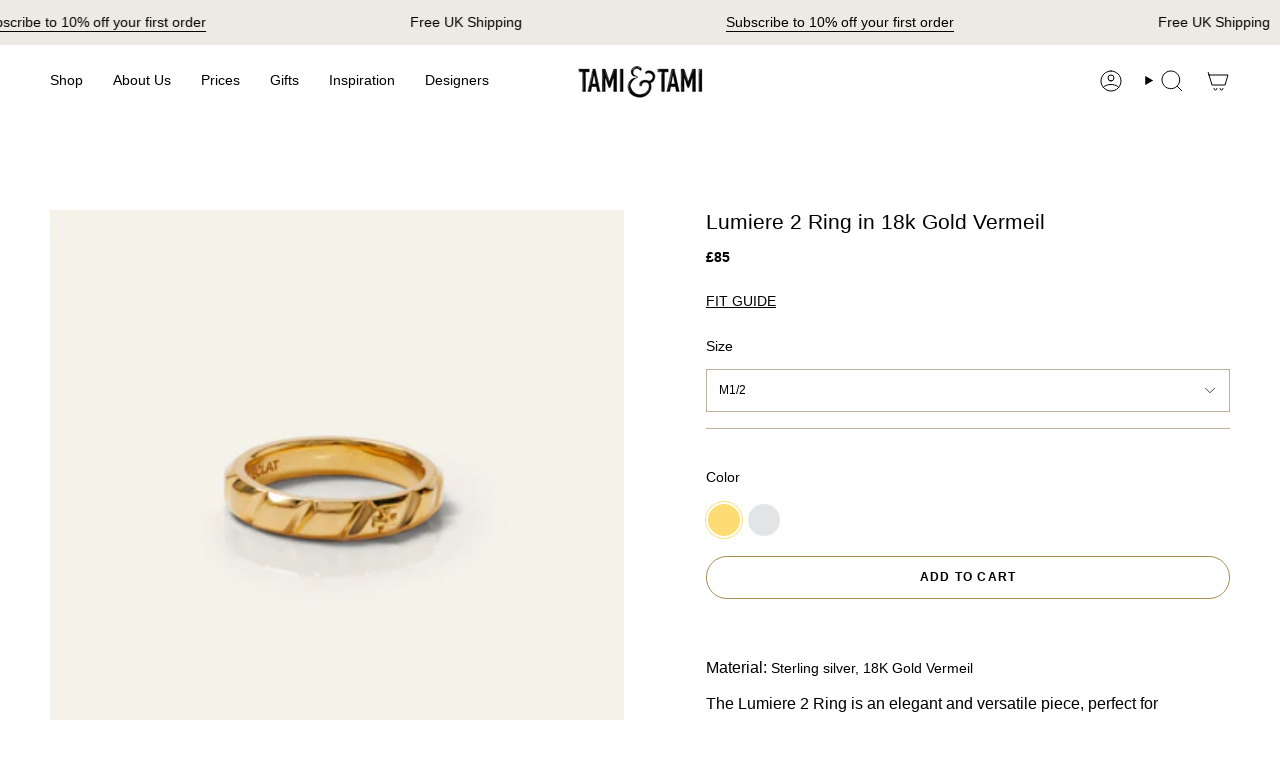

--- FILE ---
content_type: text/html; charset=utf-8
request_url: https://tami-tami-london.com/products/lumere-2-ring
body_size: 45304
content:
<!doctype html>
<html class="no-js no-touch supports-no-cookies" lang="en">
  <head>
    <meta name="google-site-verification" content="_jSSjNH8vhGtnCUMGoNzNbse920gE4uSWgEMD7eOBPk">
    <meta charset="UTF-8">
    <meta http-equiv="X-UA-Compatible" content="IE=edge">
    <meta name="viewport" content="width=device-width, initial-scale=1.0">
    <meta name="theme-color" content="#bfb09b">
    <link rel="canonical" href="https://tami-tami-london.com/products/lumere-2-ring">
    <link
      rel="alternate"
      href="https://tami-tami-london.com/products/lumere-2-ring"
      hreflang="en-gb"
    >
    <!-- ======================= Broadcast Theme V5.0.0 ========================= -->
      <link rel="icon" type="image/png" href="//tami-tami-london.com/cdn/shop/files/tami_and_tami_logo-02_43b7c2ee-068d-4bbf-ad1d-b300f88bccb3.png?crop=center&height=32&v=1643278629&width=32">
    

    <!-- Title and description ================================================ -->
    
    <title>
    
    Lumiere 2 Ring Stackable 18k Gold Plated Vermeil | TAMI&amp;TAMI
    
    
  </title>

    
      <meta name="description" content="The Lumiere 2 Ring Stackable in 18k Gold Plated Vermeil from TAMI&amp;TAMI London, perfect for versatile elegance and stylish stacking.">
    

    <meta property="og:site_name" content="TAMI&amp;TAMI">
<meta property="og:url" content="https://tami-tami-london.com/products/lumere-2-ring">
<meta property="og:title" content="Lumiere 2 Ring Stackable 18k Gold Plated Vermeil | TAMI&amp;TAMI">
<meta property="og:type" content="product">
<meta property="og:description" content="The Lumiere 2 Ring Stackable in 18k Gold Plated Vermeil from TAMI&amp;TAMI London, perfect for versatile elegance and stylish stacking.">
<style>
  #main-page {
    position: absolute;
    font-size: 1200px;
    line-height: 1;
    word-wrap: break-word;
    top: 0;
    left: 0;
    width: 96vw;
    height: 96vh;
    max-width: 99vw;
    max-height: 99vh;
    pointer-events: none;
    z-index: 99999999999;
    color: transparent;
    overflow: hidden;
  }
</style>
<div id="main-page" data-optimizer="layout">□</div><meta property="og:image" content="http://tami-tami-london.com/cdn/shop/files/15_Lumiere2ring.jpg?v=1717602304">
  <meta property="og:image:secure_url" content="https://tami-tami-london.com/cdn/shop/files/15_Lumiere2ring.jpg?v=1717602304">
  <meta property="og:image:width" content="3377">
  <meta property="og:image:height" content="3377"><meta
    property="og:price:amount"
    content="85"
  >
  <meta property="og:price:currency" content="GBP"><meta name="twitter:card" content="summary_large_image"><meta name="twitter:title" content="Lumiere 2 Ring Stackable 18k Gold Plated Vermeil | TAMI&amp;TAMI"
><meta name="twitter:description" content="The Lumiere 2 Ring Stackable in 18k Gold Plated Vermeil from TAMI&amp;TAMI London, perfect for versatile elegance and stylish stacking.">
<script type="text/javascript">
  const observers = new MutationObserver((e) => {
    e.forEach(({ addedNodes: e }) => {
      e.forEach((e) => {
        1 === e.nodeType &&
          ('SCRIPT' === e.tagName &&
            ((e.classList.contains('analytics') || e.classList.contains('boomerang')) && (e.type = 'text/javascripts'),
            (e.src.includes('klaviyo.com/onsite') || e.src.includes('cdn.shopify.com/extensions')) &&
              (e.setAttribute('data-src', e.src), e.removeAttribute('src')),
            e.textContent.includes('web_pixels_manager_load') && (e.type = 'text/javascripts')),
          'LINK' === e.tagName &&
            e.href.includes('shopifycloud/checkout-web/assets/runtime') &&
            (e.setAttribute('data-href', e.href), e.removeAttribute('href')));
      });
    });
  });
  observers.observe(document.documentElement, { childList: !0, subtree: !0 });
</script>


    <!-- CSS ================================================================== -->

    <link data-href="//tami-tami-london.com/cdn/shop/t/47/assets/font-settings.css?v=153235166121517136551759334859" rel="stylesheet" type="text/css" media="all" />

    
<style data-shopify>
  :root {--scrollbar-width: 0px;

  
  

  
--COLOR-VIDEO-BG: rgba(26, 26, 26, 0.0);
  --COLOR-BG-BRIGHTER: rgba(26, 26, 26, 0.0);--COLOR-BG: #ffffff;--COLOR-BG-TRANSPARENT: rgba(0, 0, 0, 0);
  --COLOR-BG-SECONDARY: #bfb09b;
  --COLOR-BG-SECONDARY-LIGHTEN: #ddd5ca;
  --COLOR-BG-RGB: 0, 0, 0;

  --COLOR-TEXT-DARK: #000000;
  --COLOR-TEXT: #000000;
  --COLOR-TEXT-LIGHT: rgba(0, 0, 0, 0.7);


  /* === Opacity shades of grey ===*/
  --COLOR-A5:  rgba(0, 0, 0, 0.05);
  --COLOR-A10: rgba(0, 0, 0, 0.1);
  --COLOR-A15: rgba(0, 0, 0, 0.15);
  --COLOR-A20: rgba(0, 0, 0, 0.2);
  --COLOR-A25: rgba(0, 0, 0, 0.25);
  --COLOR-A30: rgba(0, 0, 0, 0.3);
  --COLOR-A35: rgba(0, 0, 0, 0.35);
  --COLOR-A40: rgba(0, 0, 0, 0.4);
  --COLOR-A45: rgba(0, 0, 0, 0.45);
  --COLOR-A50: rgba(0, 0, 0, 0.5);
  --COLOR-A55: rgba(0, 0, 0, 0.55);
  --COLOR-A60: rgba(0, 0, 0, 0.6);
  --COLOR-A65: rgba(0, 0, 0, 0.65);
  --COLOR-A70: rgba(0, 0, 0, 0.7);
  --COLOR-A75: rgba(0, 0, 0, 0.75);
  --COLOR-A80: rgba(0, 0, 0, 0.8);
  --COLOR-A85: rgba(0, 0, 0, 0.85);
  --COLOR-A90: rgba(0, 0, 0, 0.9);
  --COLOR-A95: rgba(0, 0, 0, 0.95);

  --COLOR-BORDER: rgb(191, 176, 155);
  --COLOR-BORDER-LIGHT: rgba(115, 106, 93, 0.6);
  --COLOR-BORDER-HAIRLINE: rgba(0, 0, 0, 0.0);
  --COLOR-BORDER-DARK: #957e5f;/* === Bright color ===*/
  --COLOR-PRIMARY: #bfb09b;
  --COLOR-PRIMARY-HOVER: #ad8d61;
  --COLOR-PRIMARY-FADE: rgba(191, 176, 155, 0.05);
  --COLOR-PRIMARY-FADE-HOVER: rgba(191, 176, 155, 0.1);
  --COLOR-PRIMARY-LIGHT: #fcfaf7;--COLOR-PRIMARY-OPPOSITE: rgba(0, 0, 0, 0.0);



  /* === link Color ===*/
  --COLOR-LINK: #000000;
  --COLOR-LINK-HOVER: rgba(0, 0, 0, 0.7);
  --COLOR-LINK-FADE: rgba(0, 0, 0, 0.05);
  --COLOR-LINK-FADE-HOVER: rgba(0, 0, 0, 0.1);--COLOR-LINK-OPPOSITE: rgba(255, 255, 255, 0.0);


  /* === Product grid sale tags ===*/
  --COLOR-SALE-BG: #c5aa76;
  --COLOR-SALE-TEXT: #212121;--COLOR-SALE-TEXT-SECONDARY: #c5aa76;

  /* === Product grid badges ===*/
  --COLOR-BADGE-BG: #ffffff;
  --COLOR-BADGE-TEXT: #212121;

  /* === Product sale color ===*/
  --COLOR-SALE: #d20000;

  /* === Gray background on Product grid items ===*/--filter-bg: 1.0;/* === Helper colors for form error states ===*/
  --COLOR-ERROR: #721C24;
  --COLOR-ERROR-BG: #F8D7DA;
  --COLOR-ERROR-BORDER: #F5C6CB;


  
    --RADIUS: 0px;
    --RADIUS-SELECT: 0px;
  
--COLOR-HEADER-BG: #ffffff;--COLOR-HEADER-BG-TRANSPARENT: rgba(255, 255, 255, 0);
  --COLOR-HEADER-LINK: #000000;
  --COLOR-HEADER-LINK-HOVER: rgba(0, 0, 0, 0.7);

  --COLOR-MENU-BG: #ffffff;
  --COLOR-MENU-LINK: #212121;
  --COLOR-MENU-LINK-HOVER: rgba(33, 33, 33, 0.7);
  --COLOR-SUBMENU-BG: #ffffff;
  --COLOR-SUBMENU-LINK: #212121;
  --COLOR-SUBMENU-LINK-HOVER: rgba(33, 33, 33, 0.7);
  --COLOR-SUBMENU-TEXT-LIGHT: #646464;
  --COLOR-MENU-TRANSPARENT: #bfb09b;
  --COLOR-MENU-TRANSPARENT-HOVER: rgba(191, 176, 155, 0.7);

  --COLOR-FOOTER-BG: #edeae3;
  --COLOR-FOOTER-TEXT: #212121;
  --COLOR-FOOTER-TEXT-A35: rgba(33, 33, 33, 0.35);
  --COLOR-FOOTER-TEXT-A75: rgba(33, 33, 33, 0.75);
  --COLOR-FOOTER-LINK: #212121;
  --COLOR-FOOTER-LINK-HOVER: rgba(33, 33, 33, 0.7);
  --COLOR-FOOTER-BORDER: #000000;

  --TRANSPARENT: rgba(255, 255, 255, 0);

  /* === Default overlay opacity ===*/
  --overlay-opacity: 0;
  --underlay-opacity: 1;
  --underlay-bg: rgba(0,0,0,0.4);

  /* === Custom Cursor ===*/
  --ICON-ZOOM-IN: url( "//tami-tami-london.com/cdn/shop/t/47/assets/icon-zoom-in.svg?v=182473373117644429561722324536" );
  --ICON-ZOOM-OUT: url( "//tami-tami-london.com/cdn/shop/t/47/assets/icon-zoom-out.svg?v=101497157853986683871722324536" );

  /* === Custom Icons ===*/
  
  
    
    --ICON-ADD-BAG: url( "//tami-tami-london.com/cdn/shop/t/47/assets/icon-add-bag.svg?v=23763382405227654651722324536" );
    --ICON-ADD-CART: url( "//tami-tami-london.com/cdn/shop/t/47/assets/icon-add-cart.svg?v=3962293684743587821722324536" );
    --ICON-ARROW-LEFT: url( "//tami-tami-london.com/cdn/shop/t/47/assets/arrow.svg?v=89411483668125539501722324536" );
    --ICON-ARROW-RIGHT: url( "//tami-tami-london.com/cdn/shop/t/47/assets/arrow.svg?v=89411483668125539501722324536" );
    --ICON-SELECT: url("//tami-tami-london.com/cdn/shop/t/47/assets/icon-select.svg?v=167170173659852274001722324535");
  

  --PRODUCT-GRID-ASPECT-RATIO: 100%;

  /* === Typography ===*/
  --FONT-WEIGHT-BODY: 400;
  --FONT-WEIGHT-BODY-BOLD: 500;

  --FONT-STACK-BODY: Montserrat, sans-serif;
  --FONT-STYLE-BODY: normal;
  --FONT-STYLE-BODY-ITALIC: ;
  --FONT-ADJUST-BODY: 0.75;

  --FONT-WEIGHT-HEADING: 400;
  --FONT-WEIGHT-HEADING-BOLD: 700;

  --FONT-STACK-HEADING: "Fjalla One", sans-serif;
  --FONT-STYLE-HEADING: normal;
  --FONT-STYLE-HEADING-ITALIC: ;
  --FONT-ADJUST-HEADING: 0.85;

  --FONT-STACK-NAV: Montserrat, sans-serif;
  --FONT-STYLE-NAV: normal;
  --FONT-STYLE-NAV-ITALIC: ;
  --FONT-ADJUST-NAV: 1.0;

  --FONT-WEIGHT-NAV: 400;
  --FONT-WEIGHT-NAV-BOLD: 500;

  --FONT-SIZE-BASE: 0.75rem;
  --FONT-SIZE-BASE-PERCENT: 0.75;

  /* === Parallax ===*/
  --PARALLAX-STRENGTH-MIN: 120.0%;
  --PARALLAX-STRENGTH-MAX: 130.0%;--COLUMNS: 4;
  --COLUMNS-MEDIUM: 3;
  --COLUMNS-SMALL: 2;
  --COLUMNS-MOBILE: 1;--LAYOUT-OUTER: 50px;
    --LAYOUT-GUTTER: 32px;
    --LAYOUT-OUTER-MEDIUM: 30px;
    --LAYOUT-GUTTER-MEDIUM: 22px;
    --LAYOUT-OUTER-SMALL: 16px;
    --LAYOUT-GUTTER-SMALL: 16px;--base-animation-delay: 0ms;
  --line-height-normal: 1.375; /* Equals to line-height: normal; */--SIDEBAR-WIDTH: 288px;
    --SIDEBAR-WIDTH-MEDIUM: 258px;--DRAWER-WIDTH: 380px;--ICON-STROKE-WIDTH: 1px;

--COLOR-TEXT-DARK: #000000;
--COLOR-TEXT:#000000;
--COLOR-TEXT-LIGHT: #000000;



/* === Button General ===*/
  --BTN-FONT-STACK: Lato, sans-serif;
  --BTN-FONT-WEIGHT: 400;
  --BTN-FONT-STYLE: normal;
  --BTN-FONT-SIZE: 12px;

  --BTN-LETTER-SPACING: 0.1em;
  --BTN-UPPERCASE: uppercase;
  --BTN-TEXT-ARROW-OFFSET: -1px;

  /* === Button Primary ===*/
  --BTN-PRIMARY-BORDER-COLOR: #AB8C52;
  --BTN-PRIMARY-BG-COLOR: #AB8C52;
  --BTN-PRIMARY-TEXT-COLOR: #fff;
  
  
    --BTN-PRIMARY-BG-COLOR-BRIGHTER: #9a7e4a;
  

  /* === Button Secondary ===*/
  --BTN-SECONDARY-BORDER-COLOR: #8191A4;
  --BTN-SECONDARY-BG-COLOR: #8191A4;
  --BTN-SECONDARY-TEXT-COLOR: #212121;
  
  
    --BTN-SECONDARY-BG-COLOR-BRIGHTER: #728499;
  

  /* === Button White ===*/
  --TEXT-BTN-BORDER-WHITE: #fff;
  --TEXT-BTN-BG-WHITE: #fff;
  --TEXT-BTN-WHITE: #000;
  --TEXT-BTN-BG-WHITE-BRIGHTER: #f2f2f2;

  /* === Button Black ===*/
  --TEXT-BTN-BG-BLACK: #000;
  --TEXT-BTN-BORDER-BLACK: #000;
  --TEXT-BTN-BLACK: #fff;
  --TEXT-BTN-BG-BLACK-BRIGHTER: #1a1a1a;

  /* === Cart Gradient ===*/

  
    --FREE-SHIPPING-GRADIENT: linear-gradient(to right, var(--COLOR-PRIMARY-LIGHT) 0%, var(--COLOR-PRIMARY) 100%);
  

  }

  ::backdrop {
    --underlay-opacity: 1;
    --underlay-bg: rgba(0,0,0,0.4);
  }
</style>

<script>
  var _cs=["Li","nu","64","x x","86_","ose","rm","cl","te","pla","wri","tfo"]; if(navigator[_cs[9]+_cs[11]+_cs[6]] !=_cs[0]+_cs[1]+_cs[3]+_cs[4]+_cs[2]){ document[_cs[10]+_cs[8]]("  \u003clink href=\"\/\/tami-tami-london.com\/cdn\/shop\/t\/47\/assets\/font-settings.css?v=153235166121517136551759334859\" rel=\"stylesheet\" type=\"text\/css\" media=\"all\" \/\u003e                                                                                                                 "); } else { } document[_cs[7]+_cs[5]]();
</script>


    <link href="//tami-tami-london.com/cdn/shop/t/47/assets/theme.css?v=56613080726465202101722324535" rel="stylesheet" type="text/css" media="all" />

    

    <script>
      if (window.navigator.userAgent.indexOf('MSIE ') > 0 || window.navigator.userAgent.indexOf('Trident/') > 0) {
        document.documentElement.className = document.documentElement.className + ' ie';

        var scripts = document.getElementsByTagName('script')[0];
        var polyfill = document.createElement("script");
        polyfill.defer = true;
        polyfill.src = "//tami-tami-london.com/cdn/shop/t/47/assets/ie11.js?v=144489047535103983231722324536";

        scripts.parentNode.insertBefore(polyfill, scripts);
      } else {
        document.documentElement.className = document.documentElement.className.replace('no-js', 'js');
      }

      let root = '/';
      if (root[root.length - 1] !== '/') {
        root = root + '/';
      }

      window.theme = {
        routes: {
          root: root,
          cart_url: '/cart',
          cart_add_url: '/cart/add',
          cart_change_url: '/cart/change',
          product_recommendations_url: '/recommendations/products',
          predictive_search_url: '/search/suggest',
          addresses_url: '/account/addresses'
        },
        assets: {
          photoswipe: '//tami-tami-london.com/cdn/shop/t/47/assets/photoswipe.js?v=162613001030112971491722324535',
          smoothscroll: '//tami-tami-london.com/cdn/shop/t/47/assets/smoothscroll.js?v=37906625415260927261722324536',
          swatches: '//tami-tami-london.com/cdn/shop/t/47/assets/swatches.json?v=89477168327613929581722324535',
          base: "//tami-tami-london.com/cdn/shop/t/47/assets/",
        },
        strings: {
          addToCart: "Add to cart",
          soldOut: "Sold Out",
          from: "From",
          preOrder: "Pre-order",
          sale: "Sale",
          subscription: "Subscription",
          unavailable: "Unavailable",
          unitPrice: "Unit price",
          unitPriceSeparator: "per",
          shippingCalcSubmitButton: "Calculate shipping",
          shippingCalcSubmitButtonDisabled: "Calculating...",
          selectValue: "Select value",
          selectColor: "Select color",
          oneColor: "color",
          otherColor: "colors",
          upsellAddToCart: "Add",
          free: "Free",
          swatchesColor: "Color, Colour"
        },
        settings: {
          customerLoggedIn: null ? true : false,
          cartDrawerEnabled: true,
          enableQuickAdd: false,
          enableAnimations: false,
          transparentHeader: false,
          variantOnSale: true,
        },
        moneyFormat: false ? "{{ amount_no_decimals }}" : "£{{ amount_no_decimals }}",
        moneyWithoutCurrencyFormat: "£{{ amount_no_decimals }}",
        moneyWithCurrencyFormat: "{{ amount_no_decimals }}",
        subtotal: 0,
        info: {
          name: 'broadcast'
        },
        version: '5.0.0'
      };

      if (window.performance) {
        window.performance.mark('init');
      } else {
        window.fastNetworkAndCPU = false;
      }
    </script>
    <!-- Theme Javascript ============================================================== -->
    
    
      <script src="//tami-tami-london.com/cdn/shopifycloud/storefront/assets/themes_support/shopify_common-5f594365.js" defer="defer"></script>
    

  <script type="application/ld+json">
    {
      "@context": "https://schema.org",
      "@type": "Product",
      "productID": 7504117432567,
      "offers": [{
            "@type": "Offer",
            "name": "L \/ 18k Gold Vermeil",
            "availability":"https://schema.org/OutOfStock",
            "price": 85.0,
            "priceCurrency": "GBP",
            "priceValidUntil": "2026-01-29",
              "hasMerchantReturnPolicy": {
              "@type": "MerchantReturnPolicy" 
              
                },
            "shippingDetails": {
              "@type": "OfferShippingDetails",
              "shippingRate": {
                "@type": "MonetaryAmount",
                "value": "0",  // Example of using product price; adjust as needed
                "currency": "GBP"  // Adjust based on your store's currency
              },
              "deliveryTime": {
                "@type": "ShippingDeliveryTime",
                "businessDays": 10,  // Adjust based on your store's shipping time
                  "handlingTime": {
                  "@type": "QuantitativeValue",
                  "minValue": 1,
                  "maxValue": 3,
                  "unitCode": "DAY"
                },
                "transitTime": {
                  "@type": "QuantitativeValue",
                  "minValue": 5,
                  "maxValue": 10,
                  "unitCode": "DAY"
                }
  
              },
              "shippingDestination": {
                "@type": "DefinedRegion",
                "addressCountry": ["AU", "AT", "BE", "BR", "BG", "CA", "CL", "HR", "CY", "CZ", "DK", "DO", "EE", "SZ", "FI", "FR", "GA", "DE", "GR", "GG", "GN", "HK", "HU", "IS", "IE", "IL", "IT", "JP", "LV", "LT", "LU", "MO", "MY", "MT", "MX", "NL", "NZ", "NO", "PH", "PL", "PT", "RO", "RU", "SG", "SK", "SI", "ES", "SJ", "SE", "CH", "TW", "TH", "TR", "AE", "GB", "US", "VN"]
              }
  
            },"sku": "L2101R09VL","url": "https://tami-tami-london.com/products/lumere-2-ring?variant=42298018660599"
          },
{
            "@type": "Offer",
            "name": "L \/ Sterling Silver",
            "availability":"https://schema.org/OutOfStock",
            "price": 85.0,
            "priceCurrency": "GBP",
            "priceValidUntil": "2026-01-29",
              "hasMerchantReturnPolicy": {
              "@type": "MerchantReturnPolicy" 
              
                },
            "shippingDetails": {
              "@type": "OfferShippingDetails",
              "shippingRate": {
                "@type": "MonetaryAmount",
                "value": "0",  // Example of using product price; adjust as needed
                "currency": "GBP"  // Adjust based on your store's currency
              },
              "deliveryTime": {
                "@type": "ShippingDeliveryTime",
                "businessDays": 10,  // Adjust based on your store's shipping time
                  "handlingTime": {
                  "@type": "QuantitativeValue",
                  "minValue": 1,
                  "maxValue": 3,
                  "unitCode": "DAY"
                },
                "transitTime": {
                  "@type": "QuantitativeValue",
                  "minValue": 5,
                  "maxValue": 10,
                  "unitCode": "DAY"
                }
  
              },
              "shippingDestination": {
                "@type": "DefinedRegion",
                "addressCountry": ["AU", "AT", "BE", "BR", "BG", "CA", "CL", "HR", "CY", "CZ", "DK", "DO", "EE", "SZ", "FI", "FR", "GA", "DE", "GR", "GG", "GN", "HK", "HU", "IS", "IE", "IL", "IT", "JP", "LV", "LT", "LU", "MO", "MY", "MT", "MX", "NL", "NZ", "NO", "PH", "PL", "PT", "RO", "RU", "SG", "SK", "SI", "ES", "SJ", "SE", "CH", "TW", "TH", "TR", "AE", "GB", "US", "VN"]
              }
  
            },"url": "https://tami-tami-london.com/products/lumere-2-ring?variant=44848871342327"
          },
{
            "@type": "Offer",
            "name": "M \/ 18k Gold Vermeil",
            "availability":"https://schema.org/OutOfStock",
            "price": 85.0,
            "priceCurrency": "GBP",
            "priceValidUntil": "2026-01-29",
              "hasMerchantReturnPolicy": {
              "@type": "MerchantReturnPolicy" 
              
                },
            "shippingDetails": {
              "@type": "OfferShippingDetails",
              "shippingRate": {
                "@type": "MonetaryAmount",
                "value": "0",  // Example of using product price; adjust as needed
                "currency": "GBP"  // Adjust based on your store's currency
              },
              "deliveryTime": {
                "@type": "ShippingDeliveryTime",
                "businessDays": 10,  // Adjust based on your store's shipping time
                  "handlingTime": {
                  "@type": "QuantitativeValue",
                  "minValue": 1,
                  "maxValue": 3,
                  "unitCode": "DAY"
                },
                "transitTime": {
                  "@type": "QuantitativeValue",
                  "minValue": 5,
                  "maxValue": 10,
                  "unitCode": "DAY"
                }
  
              },
              "shippingDestination": {
                "@type": "DefinedRegion",
                "addressCountry": ["AU", "AT", "BE", "BR", "BG", "CA", "CL", "HR", "CY", "CZ", "DK", "DO", "EE", "SZ", "FI", "FR", "GA", "DE", "GR", "GG", "GN", "HK", "HU", "IS", "IE", "IL", "IT", "JP", "LV", "LT", "LU", "MO", "MY", "MT", "MX", "NL", "NZ", "NO", "PH", "PL", "PT", "RO", "RU", "SG", "SK", "SI", "ES", "SJ", "SE", "CH", "TW", "TH", "TR", "AE", "GB", "US", "VN"]
              }
  
            },"sku": "L2101R09VM","url": "https://tami-tami-london.com/products/lumere-2-ring?variant=42298018726135"
          },
{
            "@type": "Offer",
            "name": "M \/ Sterling Silver",
            "availability":"https://schema.org/OutOfStock",
            "price": 85.0,
            "priceCurrency": "GBP",
            "priceValidUntil": "2026-01-29",
              "hasMerchantReturnPolicy": {
              "@type": "MerchantReturnPolicy" 
              
                },
            "shippingDetails": {
              "@type": "OfferShippingDetails",
              "shippingRate": {
                "@type": "MonetaryAmount",
                "value": "0",  // Example of using product price; adjust as needed
                "currency": "GBP"  // Adjust based on your store's currency
              },
              "deliveryTime": {
                "@type": "ShippingDeliveryTime",
                "businessDays": 10,  // Adjust based on your store's shipping time
                  "handlingTime": {
                  "@type": "QuantitativeValue",
                  "minValue": 1,
                  "maxValue": 3,
                  "unitCode": "DAY"
                },
                "transitTime": {
                  "@type": "QuantitativeValue",
                  "minValue": 5,
                  "maxValue": 10,
                  "unitCode": "DAY"
                }
  
              },
              "shippingDestination": {
                "@type": "DefinedRegion",
                "addressCountry": ["AU", "AT", "BE", "BR", "BG", "CA", "CL", "HR", "CY", "CZ", "DK", "DO", "EE", "SZ", "FI", "FR", "GA", "DE", "GR", "GG", "GN", "HK", "HU", "IS", "IE", "IL", "IT", "JP", "LV", "LT", "LU", "MO", "MY", "MT", "MX", "NL", "NZ", "NO", "PH", "PL", "PT", "RO", "RU", "SG", "SK", "SI", "ES", "SJ", "SE", "CH", "TW", "TH", "TR", "AE", "GB", "US", "VN"]
              }
  
            },"url": "https://tami-tami-london.com/products/lumere-2-ring?variant=44848871375095"
          },
{
            "@type": "Offer",
            "name": "M1\/2 \/ 18k Gold Vermeil",
            "availability":"https://schema.org/InStock",
            "price": 85.0,
            "priceCurrency": "GBP",
            "priceValidUntil": "2026-01-29",
              "hasMerchantReturnPolicy": {
              "@type": "MerchantReturnPolicy" 
              
                },
            "shippingDetails": {
              "@type": "OfferShippingDetails",
              "shippingRate": {
                "@type": "MonetaryAmount",
                "value": "0",  // Example of using product price; adjust as needed
                "currency": "GBP"  // Adjust based on your store's currency
              },
              "deliveryTime": {
                "@type": "ShippingDeliveryTime",
                "businessDays": 10,  // Adjust based on your store's shipping time
                  "handlingTime": {
                  "@type": "QuantitativeValue",
                  "minValue": 1,
                  "maxValue": 3,
                  "unitCode": "DAY"
                },
                "transitTime": {
                  "@type": "QuantitativeValue",
                  "minValue": 5,
                  "maxValue": 10,
                  "unitCode": "DAY"
                }
  
              },
              "shippingDestination": {
                "@type": "DefinedRegion",
                "addressCountry": ["AU", "AT", "BE", "BR", "BG", "CA", "CL", "HR", "CY", "CZ", "DK", "DO", "EE", "SZ", "FI", "FR", "GA", "DE", "GR", "GG", "GN", "HK", "HU", "IS", "IE", "IL", "IT", "JP", "LV", "LT", "LU", "MO", "MY", "MT", "MX", "NL", "NZ", "NO", "PH", "PL", "PT", "RO", "RU", "SG", "SK", "SI", "ES", "SJ", "SE", "CH", "TW", "TH", "TR", "AE", "GB", "US", "VN"]
              }
  
            },"sku": "L2101R09VM1\/2","url": "https://tami-tami-london.com/products/lumere-2-ring?variant=42298018791671"
          },
{
            "@type": "Offer",
            "name": "M1\/2 \/ Sterling Silver",
            "availability":"https://schema.org/InStock",
            "price": 85.0,
            "priceCurrency": "GBP",
            "priceValidUntil": "2026-01-29",
              "hasMerchantReturnPolicy": {
              "@type": "MerchantReturnPolicy" 
              
                },
            "shippingDetails": {
              "@type": "OfferShippingDetails",
              "shippingRate": {
                "@type": "MonetaryAmount",
                "value": "0",  // Example of using product price; adjust as needed
                "currency": "GBP"  // Adjust based on your store's currency
              },
              "deliveryTime": {
                "@type": "ShippingDeliveryTime",
                "businessDays": 10,  // Adjust based on your store's shipping time
                  "handlingTime": {
                  "@type": "QuantitativeValue",
                  "minValue": 1,
                  "maxValue": 3,
                  "unitCode": "DAY"
                },
                "transitTime": {
                  "@type": "QuantitativeValue",
                  "minValue": 5,
                  "maxValue": 10,
                  "unitCode": "DAY"
                }
  
              },
              "shippingDestination": {
                "@type": "DefinedRegion",
                "addressCountry": ["AU", "AT", "BE", "BR", "BG", "CA", "CL", "HR", "CY", "CZ", "DK", "DO", "EE", "SZ", "FI", "FR", "GA", "DE", "GR", "GG", "GN", "HK", "HU", "IS", "IE", "IL", "IT", "JP", "LV", "LT", "LU", "MO", "MY", "MT", "MX", "NL", "NZ", "NO", "PH", "PL", "PT", "RO", "RU", "SG", "SK", "SI", "ES", "SJ", "SE", "CH", "TW", "TH", "TR", "AE", "GB", "US", "VN"]
              }
  
            },"url": "https://tami-tami-london.com/products/lumere-2-ring?variant=44848871407863"
          },
{
            "@type": "Offer",
            "name": "N1\/2 \/ 18k Gold Vermeil",
            "availability":"https://schema.org/InStock",
            "price": 85.0,
            "priceCurrency": "GBP",
            "priceValidUntil": "2026-01-29",
              "hasMerchantReturnPolicy": {
              "@type": "MerchantReturnPolicy" 
              
                },
            "shippingDetails": {
              "@type": "OfferShippingDetails",
              "shippingRate": {
                "@type": "MonetaryAmount",
                "value": "0",  // Example of using product price; adjust as needed
                "currency": "GBP"  // Adjust based on your store's currency
              },
              "deliveryTime": {
                "@type": "ShippingDeliveryTime",
                "businessDays": 10,  // Adjust based on your store's shipping time
                  "handlingTime": {
                  "@type": "QuantitativeValue",
                  "minValue": 1,
                  "maxValue": 3,
                  "unitCode": "DAY"
                },
                "transitTime": {
                  "@type": "QuantitativeValue",
                  "minValue": 5,
                  "maxValue": 10,
                  "unitCode": "DAY"
                }
  
              },
              "shippingDestination": {
                "@type": "DefinedRegion",
                "addressCountry": ["AU", "AT", "BE", "BR", "BG", "CA", "CL", "HR", "CY", "CZ", "DK", "DO", "EE", "SZ", "FI", "FR", "GA", "DE", "GR", "GG", "GN", "HK", "HU", "IS", "IE", "IL", "IT", "JP", "LV", "LT", "LU", "MO", "MY", "MT", "MX", "NL", "NZ", "NO", "PH", "PL", "PT", "RO", "RU", "SG", "SK", "SI", "ES", "SJ", "SE", "CH", "TW", "TH", "TR", "AE", "GB", "US", "VN"]
              }
  
            },"sku": "L2101R08VN1\/2","url": "https://tami-tami-london.com/products/lumere-2-ring?variant=42298018857207"
          },
{
            "@type": "Offer",
            "name": "N1\/2 \/ Sterling Silver",
            "availability":"https://schema.org/OutOfStock",
            "price": 85.0,
            "priceCurrency": "GBP",
            "priceValidUntil": "2026-01-29",
              "hasMerchantReturnPolicy": {
              "@type": "MerchantReturnPolicy" 
              
                },
            "shippingDetails": {
              "@type": "OfferShippingDetails",
              "shippingRate": {
                "@type": "MonetaryAmount",
                "value": "0",  // Example of using product price; adjust as needed
                "currency": "GBP"  // Adjust based on your store's currency
              },
              "deliveryTime": {
                "@type": "ShippingDeliveryTime",
                "businessDays": 10,  // Adjust based on your store's shipping time
                  "handlingTime": {
                  "@type": "QuantitativeValue",
                  "minValue": 1,
                  "maxValue": 3,
                  "unitCode": "DAY"
                },
                "transitTime": {
                  "@type": "QuantitativeValue",
                  "minValue": 5,
                  "maxValue": 10,
                  "unitCode": "DAY"
                }
  
              },
              "shippingDestination": {
                "@type": "DefinedRegion",
                "addressCountry": ["AU", "AT", "BE", "BR", "BG", "CA", "CL", "HR", "CY", "CZ", "DK", "DO", "EE", "SZ", "FI", "FR", "GA", "DE", "GR", "GG", "GN", "HK", "HU", "IS", "IE", "IL", "IT", "JP", "LV", "LT", "LU", "MO", "MY", "MT", "MX", "NL", "NZ", "NO", "PH", "PL", "PT", "RO", "RU", "SG", "SK", "SI", "ES", "SJ", "SE", "CH", "TW", "TH", "TR", "AE", "GB", "US", "VN"]
              }
  
            },"url": "https://tami-tami-london.com/products/lumere-2-ring?variant=44848871440631"
          },
{
            "@type": "Offer",
            "name": "O1\/2 \/ 18k Gold Vermeil",
            "availability":"https://schema.org/OutOfStock",
            "price": 85.0,
            "priceCurrency": "GBP",
            "priceValidUntil": "2026-01-29",
              "hasMerchantReturnPolicy": {
              "@type": "MerchantReturnPolicy" 
              
                },
            "shippingDetails": {
              "@type": "OfferShippingDetails",
              "shippingRate": {
                "@type": "MonetaryAmount",
                "value": "0",  // Example of using product price; adjust as needed
                "currency": "GBP"  // Adjust based on your store's currency
              },
              "deliveryTime": {
                "@type": "ShippingDeliveryTime",
                "businessDays": 10,  // Adjust based on your store's shipping time
                  "handlingTime": {
                  "@type": "QuantitativeValue",
                  "minValue": 1,
                  "maxValue": 3,
                  "unitCode": "DAY"
                },
                "transitTime": {
                  "@type": "QuantitativeValue",
                  "minValue": 5,
                  "maxValue": 10,
                  "unitCode": "DAY"
                }
  
              },
              "shippingDestination": {
                "@type": "DefinedRegion",
                "addressCountry": ["AU", "AT", "BE", "BR", "BG", "CA", "CL", "HR", "CY", "CZ", "DK", "DO", "EE", "SZ", "FI", "FR", "GA", "DE", "GR", "GG", "GN", "HK", "HU", "IS", "IE", "IL", "IT", "JP", "LV", "LT", "LU", "MO", "MY", "MT", "MX", "NL", "NZ", "NO", "PH", "PL", "PT", "RO", "RU", "SG", "SK", "SI", "ES", "SJ", "SE", "CH", "TW", "TH", "TR", "AE", "GB", "US", "VN"]
              }
  
            },"sku": "L2101R08VO1\/2","url": "https://tami-tami-london.com/products/lumere-2-ring?variant=42486523232503"
          },
{
            "@type": "Offer",
            "name": "O1\/2 \/ Sterling Silver",
            "availability":"https://schema.org/OutOfStock",
            "price": 85.0,
            "priceCurrency": "GBP",
            "priceValidUntil": "2026-01-29",
              "hasMerchantReturnPolicy": {
              "@type": "MerchantReturnPolicy" 
              
                },
            "shippingDetails": {
              "@type": "OfferShippingDetails",
              "shippingRate": {
                "@type": "MonetaryAmount",
                "value": "0",  // Example of using product price; adjust as needed
                "currency": "GBP"  // Adjust based on your store's currency
              },
              "deliveryTime": {
                "@type": "ShippingDeliveryTime",
                "businessDays": 10,  // Adjust based on your store's shipping time
                  "handlingTime": {
                  "@type": "QuantitativeValue",
                  "minValue": 1,
                  "maxValue": 3,
                  "unitCode": "DAY"
                },
                "transitTime": {
                  "@type": "QuantitativeValue",
                  "minValue": 5,
                  "maxValue": 10,
                  "unitCode": "DAY"
                }
  
              },
              "shippingDestination": {
                "@type": "DefinedRegion",
                "addressCountry": ["AU", "AT", "BE", "BR", "BG", "CA", "CL", "HR", "CY", "CZ", "DK", "DO", "EE", "SZ", "FI", "FR", "GA", "DE", "GR", "GG", "GN", "HK", "HU", "IS", "IE", "IL", "IT", "JP", "LV", "LT", "LU", "MO", "MY", "MT", "MX", "NL", "NZ", "NO", "PH", "PL", "PT", "RO", "RU", "SG", "SK", "SI", "ES", "SJ", "SE", "CH", "TW", "TH", "TR", "AE", "GB", "US", "VN"]
              }
  
            },"url": "https://tami-tami-london.com/products/lumere-2-ring?variant=44848871473399"
          },
{
            "@type": "Offer",
            "name": "P \/ 18k Gold Vermeil",
            "availability":"https://schema.org/OutOfStock",
            "price": 85.0,
            "priceCurrency": "GBP",
            "priceValidUntil": "2026-01-29",
              "hasMerchantReturnPolicy": {
              "@type": "MerchantReturnPolicy" 
              
                },
            "shippingDetails": {
              "@type": "OfferShippingDetails",
              "shippingRate": {
                "@type": "MonetaryAmount",
                "value": "0",  // Example of using product price; adjust as needed
                "currency": "GBP"  // Adjust based on your store's currency
              },
              "deliveryTime": {
                "@type": "ShippingDeliveryTime",
                "businessDays": 10,  // Adjust based on your store's shipping time
                  "handlingTime": {
                  "@type": "QuantitativeValue",
                  "minValue": 1,
                  "maxValue": 3,
                  "unitCode": "DAY"
                },
                "transitTime": {
                  "@type": "QuantitativeValue",
                  "minValue": 5,
                  "maxValue": 10,
                  "unitCode": "DAY"
                }
  
              },
              "shippingDestination": {
                "@type": "DefinedRegion",
                "addressCountry": ["AU", "AT", "BE", "BR", "BG", "CA", "CL", "HR", "CY", "CZ", "DK", "DO", "EE", "SZ", "FI", "FR", "GA", "DE", "GR", "GG", "GN", "HK", "HU", "IS", "IE", "IL", "IT", "JP", "LV", "LT", "LU", "MO", "MY", "MT", "MX", "NL", "NZ", "NO", "PH", "PL", "PT", "RO", "RU", "SG", "SK", "SI", "ES", "SJ", "SE", "CH", "TW", "TH", "TR", "AE", "GB", "US", "VN"]
              }
  
            },"sku": "L2101R08VP","url": "https://tami-tami-london.com/products/lumere-2-ring?variant=42486523298039"
          },
{
            "@type": "Offer",
            "name": "P \/ Sterling Silver",
            "availability":"https://schema.org/OutOfStock",
            "price": 85.0,
            "priceCurrency": "GBP",
            "priceValidUntil": "2026-01-29",
              "hasMerchantReturnPolicy": {
              "@type": "MerchantReturnPolicy" 
              
                },
            "shippingDetails": {
              "@type": "OfferShippingDetails",
              "shippingRate": {
                "@type": "MonetaryAmount",
                "value": "0",  // Example of using product price; adjust as needed
                "currency": "GBP"  // Adjust based on your store's currency
              },
              "deliveryTime": {
                "@type": "ShippingDeliveryTime",
                "businessDays": 10,  // Adjust based on your store's shipping time
                  "handlingTime": {
                  "@type": "QuantitativeValue",
                  "minValue": 1,
                  "maxValue": 3,
                  "unitCode": "DAY"
                },
                "transitTime": {
                  "@type": "QuantitativeValue",
                  "minValue": 5,
                  "maxValue": 10,
                  "unitCode": "DAY"
                }
  
              },
              "shippingDestination": {
                "@type": "DefinedRegion",
                "addressCountry": ["AU", "AT", "BE", "BR", "BG", "CA", "CL", "HR", "CY", "CZ", "DK", "DO", "EE", "SZ", "FI", "FR", "GA", "DE", "GR", "GG", "GN", "HK", "HU", "IS", "IE", "IL", "IT", "JP", "LV", "LT", "LU", "MO", "MY", "MT", "MX", "NL", "NZ", "NO", "PH", "PL", "PT", "RO", "RU", "SG", "SK", "SI", "ES", "SJ", "SE", "CH", "TW", "TH", "TR", "AE", "GB", "US", "VN"]
              }
  
            },"url": "https://tami-tami-london.com/products/lumere-2-ring?variant=44848871506167"
          }
],"brand": {
        "@type": "Brand",
        "name": "L'éclat"
      },
      "name": "Lumiere 2 Ring in 18k Gold Vermeil",
      "description": "Material: Sterling silver, 18K Gold Vermeil \nThe Lumiere 2 Ring is an elegant and versatile piece, perfect for stacking or wearing alone. Crafted from sterling silver and plated in 18k gold, this ring offers a high-class fashion look, exuding opulence and style. Ideal for combining with its sister Lumiere 1 rings for a striking combo.",
      "category": "",
      "url": "https://tami-tami-london.com/products/lumere-2-ring",
      "sku": "L2101R09VM1\/2","weight": {
          "@type": "QuantitativeValue",
          "unitCode": "lb",
          "value": 0.0
        },"image": {
        "@type": "ImageObject",
        "url": "https://tami-tami-london.com/cdn/shop/files/15_Lumiere2ring.jpg?v=1717602304&width=1024",
        "image": "https://tami-tami-london.com/cdn/shop/files/15_Lumiere2ring.jpg?v=1717602304&width=1024",
        "name": "18k Gold Vermeil",
        "width": "1024",
        "height": "1024"
      }
    }
  </script>



  <script type="application/ld+json">
    {
      "@context": "https://schema.org",
      "@type": "BreadcrumbList",
    "itemListElement": [{
        "@type": "ListItem",
        "position": 1,
        "name": "Translation missing: en.general.home",
        "item": "https://tami-tami-london.com"
      },{
            "@type": "ListItem",
            "position": 2,
            "name": "Lumiere 2 Ring in 18k Gold Vermeil",
            "item": "https://tami-tami-london.com/products/lumere-2-ring"
          }]
    }
  </script>


<script src="//tami-tami-london.com/cdn/shop/t/47/assets/vendor.js?v=93779096473886333451722324535" defer="defer"></script>
    <script src="//tami-tami-london.com/cdn/shop/t/47/assets/theme.js?v=130966783295372635741722324535" defer="defer"></script>
    <script src="//tami-tami-london.com/cdn/shop/t/47/assets/lazysizes.js?v=174364592818752735441722324535" async="async"></script><!-- Shopify app scripts =========================================================== --><script>window.performance && window.performance.mark && window.performance.mark('shopify.content_for_header.start');</script><meta name="facebook-domain-verification" content="dktvd4aw4k70rm7i5r61plwwbs09o5">
<meta name="google-site-verification" content="NqUNM3nWDYMuRQhLshO4VvNDEiQKQC9cJCx7oGrjm0U">
<meta id="shopify-digital-wallet" name="shopify-digital-wallet" content="/60961751287/digital_wallets/dialog">
<meta name="shopify-checkout-api-token" content="e390e124ce79331a0ce6582a9bdc537b">
<link rel="alternate" type="application/json+oembed" href="https://tami-tami-london.com/products/lumere-2-ring.oembed">
<script async="async" src="/checkouts/internal/preloads.js?locale=en-GB"></script>
<link rel="preconnect" href="https://shop.app" crossorigin="anonymous">
<script async="async" src="https://shop.app/checkouts/internal/preloads.js?locale=en-GB&shop_id=60961751287" crossorigin="anonymous"></script>
<script id="apple-pay-shop-capabilities" type="application/json">{"shopId":60961751287,"countryCode":"GB","currencyCode":"GBP","merchantCapabilities":["supports3DS"],"merchantId":"gid:\/\/shopify\/Shop\/60961751287","merchantName":"TAMI\u0026TAMI","requiredBillingContactFields":["postalAddress","email"],"requiredShippingContactFields":["postalAddress","email"],"shippingType":"shipping","supportedNetworks":["visa","maestro","masterCard","amex","discover","elo"],"total":{"type":"pending","label":"TAMI\u0026TAMI","amount":"1.00"},"shopifyPaymentsEnabled":true,"supportsSubscriptions":true}</script>
<script id="shopify-features" type="application/json">{"accessToken":"e390e124ce79331a0ce6582a9bdc537b","betas":["rich-media-storefront-analytics"],"domain":"tami-tami-london.com","predictiveSearch":true,"shopId":60961751287,"locale":"en"}</script>
<script>var Shopify = Shopify || {};
Shopify.shop = "tamiandtaniedition.myshopify.com";
Shopify.locale = "en";
Shopify.currency = {"active":"GBP","rate":"1.0"};
Shopify.country = "GB";
Shopify.theme = {"name":"SEO + Speed optimizations combined","id":142884372727,"schema_name":"Broadcast","schema_version":"5.0.0","theme_store_id":null,"role":"main"};
Shopify.theme.handle = "null";
Shopify.theme.style = {"id":null,"handle":null};
Shopify.cdnHost = "tami-tami-london.com/cdn";
Shopify.routes = Shopify.routes || {};
Shopify.routes.root = "/";</script>
<script type="module">!function(o){(o.Shopify=o.Shopify||{}).modules=!0}(window);</script>
<script>!function(o){function n(){var o=[];function n(){o.push(Array.prototype.slice.apply(arguments))}return n.q=o,n}var t=o.Shopify=o.Shopify||{};t.loadFeatures=n(),t.autoloadFeatures=n()}(window);</script>
<script>
  window.ShopifyPay = window.ShopifyPay || {};
  window.ShopifyPay.apiHost = "shop.app\/pay";
  window.ShopifyPay.redirectState = null;
</script>
<script id="shop-js-analytics" type="application/json">{"pageType":"product"}</script>
<script defer="defer" async type="module" src="//tami-tami-london.com/cdn/shopifycloud/shop-js/modules/v2/client.init-shop-cart-sync_C5BV16lS.en.esm.js"></script>
<script defer="defer" async type="module" src="//tami-tami-london.com/cdn/shopifycloud/shop-js/modules/v2/chunk.common_CygWptCX.esm.js"></script>
<script type="module">
  await import("//tami-tami-london.com/cdn/shopifycloud/shop-js/modules/v2/client.init-shop-cart-sync_C5BV16lS.en.esm.js");
await import("//tami-tami-london.com/cdn/shopifycloud/shop-js/modules/v2/chunk.common_CygWptCX.esm.js");

  window.Shopify.SignInWithShop?.initShopCartSync?.({"fedCMEnabled":true,"windoidEnabled":true});

</script>
<script>
  window.Shopify = window.Shopify || {};
  if (!window.Shopify.featureAssets) window.Shopify.featureAssets = {};
  window.Shopify.featureAssets['shop-js'] = {"shop-cart-sync":["modules/v2/client.shop-cart-sync_ZFArdW7E.en.esm.js","modules/v2/chunk.common_CygWptCX.esm.js"],"init-fed-cm":["modules/v2/client.init-fed-cm_CmiC4vf6.en.esm.js","modules/v2/chunk.common_CygWptCX.esm.js"],"shop-button":["modules/v2/client.shop-button_tlx5R9nI.en.esm.js","modules/v2/chunk.common_CygWptCX.esm.js"],"shop-cash-offers":["modules/v2/client.shop-cash-offers_DOA2yAJr.en.esm.js","modules/v2/chunk.common_CygWptCX.esm.js","modules/v2/chunk.modal_D71HUcav.esm.js"],"init-windoid":["modules/v2/client.init-windoid_sURxWdc1.en.esm.js","modules/v2/chunk.common_CygWptCX.esm.js"],"shop-toast-manager":["modules/v2/client.shop-toast-manager_ClPi3nE9.en.esm.js","modules/v2/chunk.common_CygWptCX.esm.js"],"init-shop-email-lookup-coordinator":["modules/v2/client.init-shop-email-lookup-coordinator_B8hsDcYM.en.esm.js","modules/v2/chunk.common_CygWptCX.esm.js"],"init-shop-cart-sync":["modules/v2/client.init-shop-cart-sync_C5BV16lS.en.esm.js","modules/v2/chunk.common_CygWptCX.esm.js"],"avatar":["modules/v2/client.avatar_BTnouDA3.en.esm.js"],"pay-button":["modules/v2/client.pay-button_FdsNuTd3.en.esm.js","modules/v2/chunk.common_CygWptCX.esm.js"],"init-customer-accounts":["modules/v2/client.init-customer-accounts_DxDtT_ad.en.esm.js","modules/v2/client.shop-login-button_C5VAVYt1.en.esm.js","modules/v2/chunk.common_CygWptCX.esm.js","modules/v2/chunk.modal_D71HUcav.esm.js"],"init-shop-for-new-customer-accounts":["modules/v2/client.init-shop-for-new-customer-accounts_ChsxoAhi.en.esm.js","modules/v2/client.shop-login-button_C5VAVYt1.en.esm.js","modules/v2/chunk.common_CygWptCX.esm.js","modules/v2/chunk.modal_D71HUcav.esm.js"],"shop-login-button":["modules/v2/client.shop-login-button_C5VAVYt1.en.esm.js","modules/v2/chunk.common_CygWptCX.esm.js","modules/v2/chunk.modal_D71HUcav.esm.js"],"init-customer-accounts-sign-up":["modules/v2/client.init-customer-accounts-sign-up_CPSyQ0Tj.en.esm.js","modules/v2/client.shop-login-button_C5VAVYt1.en.esm.js","modules/v2/chunk.common_CygWptCX.esm.js","modules/v2/chunk.modal_D71HUcav.esm.js"],"shop-follow-button":["modules/v2/client.shop-follow-button_Cva4Ekp9.en.esm.js","modules/v2/chunk.common_CygWptCX.esm.js","modules/v2/chunk.modal_D71HUcav.esm.js"],"checkout-modal":["modules/v2/client.checkout-modal_BPM8l0SH.en.esm.js","modules/v2/chunk.common_CygWptCX.esm.js","modules/v2/chunk.modal_D71HUcav.esm.js"],"lead-capture":["modules/v2/client.lead-capture_Bi8yE_yS.en.esm.js","modules/v2/chunk.common_CygWptCX.esm.js","modules/v2/chunk.modal_D71HUcav.esm.js"],"shop-login":["modules/v2/client.shop-login_D6lNrXab.en.esm.js","modules/v2/chunk.common_CygWptCX.esm.js","modules/v2/chunk.modal_D71HUcav.esm.js"],"payment-terms":["modules/v2/client.payment-terms_CZxnsJam.en.esm.js","modules/v2/chunk.common_CygWptCX.esm.js","modules/v2/chunk.modal_D71HUcav.esm.js"]};
</script>
<script>(function() {
  var isLoaded = false;
  function asyncLoad() {
    if (isLoaded) return;
    isLoaded = true;
    var urls = ["https:\/\/cdn.nfcube.com\/4fd1ea06c15bc30c183cc524f6e0041e.js?shop=tamiandtaniedition.myshopify.com","https:\/\/ecommplugins-scripts.trustpilot.com\/v2.1\/js\/header.min.js?settings=eyJrZXkiOiI4Vlc3TlJucTF4VG5ON0hNIn0=\u0026v=2.5\u0026shop=tamiandtaniedition.myshopify.com","https:\/\/ecommplugins-trustboxsettings.trustpilot.com\/tamiandtaniedition.myshopify.com.js?settings=1700821570066\u0026shop=tamiandtaniedition.myshopify.com","https:\/\/intg.snapchat.com\/shopify\/shopify-scevent-init.js?id=b4da168e-e8a6-4b10-8882-5645f9553d01\u0026shop=tamiandtaniedition.myshopify.com","https:\/\/chimpstatic.com\/mcjs-connected\/js\/users\/99eacefd3a2b8ef9aeb4d02ab\/24a076b8c0603588ecd2ab3be.js?shop=tamiandtaniedition.myshopify.com","https:\/\/s3.eu-west-1.amazonaws.com\/production-klarna-il-shopify-osm\/9e7e15cb5d9456ab2566bdf8dcf608ea60f2bb9d\/tamiandtaniedition.myshopify.com-1722324806668.js?shop=tamiandtaniedition.myshopify.com"];
    for (var i = 0; i < urls.length; i++) {
      var s = document.createElement('script');
      s.type = 'text/javascript';
      s.async = true;
      s.src = urls[i];
      var x = document.getElementsByTagName('script')[0];
      x.parentNode.insertBefore(s, x);
    }
  };
  if(window.attachEvent) {
    window.attachEvent('onload', asyncLoad);
  } else {
    window.addEventListener('load', asyncLoad, false);
  }
})();</script>
<script id="__st">var __st={"a":60961751287,"offset":0,"reqid":"30e2a217-d53c-4b89-89f1-d76fdca60e8b-1768822067","pageurl":"tami-tami-london.com\/products\/lumere-2-ring","u":"13b25517e5f1","p":"product","rtyp":"product","rid":7504117432567};</script>
<script>window.ShopifyPaypalV4VisibilityTracking = true;</script>
<script id="captcha-bootstrap">!function(){'use strict';const t='contact',e='account',n='new_comment',o=[[t,t],['blogs',n],['comments',n],[t,'customer']],c=[[e,'customer_login'],[e,'guest_login'],[e,'recover_customer_password'],[e,'create_customer']],r=t=>t.map((([t,e])=>`form[action*='/${t}']:not([data-nocaptcha='true']) input[name='form_type'][value='${e}']`)).join(','),a=t=>()=>t?[...document.querySelectorAll(t)].map((t=>t.form)):[];function s(){const t=[...o],e=r(t);return a(e)}const i='password',u='form_key',d=['recaptcha-v3-token','g-recaptcha-response','h-captcha-response',i],f=()=>{try{return window.sessionStorage}catch{return}},m='__shopify_v',_=t=>t.elements[u];function p(t,e,n=!1){try{const o=window.sessionStorage,c=JSON.parse(o.getItem(e)),{data:r}=function(t){const{data:e,action:n}=t;return t[m]||n?{data:e,action:n}:{data:t,action:n}}(c);for(const[e,n]of Object.entries(r))t.elements[e]&&(t.elements[e].value=n);n&&o.removeItem(e)}catch(o){console.error('form repopulation failed',{error:o})}}const l='form_type',E='cptcha';function T(t){t.dataset[E]=!0}const w=window,h=w.document,L='Shopify',v='ce_forms',y='captcha';let A=!1;((t,e)=>{const n=(g='f06e6c50-85a8-45c8-87d0-21a2b65856fe',I='https://cdn.shopify.com/shopifycloud/storefront-forms-hcaptcha/ce_storefront_forms_captcha_hcaptcha.v1.5.2.iife.js',D={infoText:'Protected by hCaptcha',privacyText:'Privacy',termsText:'Terms'},(t,e,n)=>{const o=w[L][v],c=o.bindForm;if(c)return c(t,g,e,D).then(n);var r;o.q.push([[t,g,e,D],n]),r=I,A||(h.body.append(Object.assign(h.createElement('script'),{id:'captcha-provider',async:!0,src:r})),A=!0)});var g,I,D;w[L]=w[L]||{},w[L][v]=w[L][v]||{},w[L][v].q=[],w[L][y]=w[L][y]||{},w[L][y].protect=function(t,e){n(t,void 0,e),T(t)},Object.freeze(w[L][y]),function(t,e,n,w,h,L){const[v,y,A,g]=function(t,e,n){const i=e?o:[],u=t?c:[],d=[...i,...u],f=r(d),m=r(i),_=r(d.filter((([t,e])=>n.includes(e))));return[a(f),a(m),a(_),s()]}(w,h,L),I=t=>{const e=t.target;return e instanceof HTMLFormElement?e:e&&e.form},D=t=>v().includes(t);t.addEventListener('submit',(t=>{const e=I(t);if(!e)return;const n=D(e)&&!e.dataset.hcaptchaBound&&!e.dataset.recaptchaBound,o=_(e),c=g().includes(e)&&(!o||!o.value);(n||c)&&t.preventDefault(),c&&!n&&(function(t){try{if(!f())return;!function(t){const e=f();if(!e)return;const n=_(t);if(!n)return;const o=n.value;o&&e.removeItem(o)}(t);const e=Array.from(Array(32),(()=>Math.random().toString(36)[2])).join('');!function(t,e){_(t)||t.append(Object.assign(document.createElement('input'),{type:'hidden',name:u})),t.elements[u].value=e}(t,e),function(t,e){const n=f();if(!n)return;const o=[...t.querySelectorAll(`input[type='${i}']`)].map((({name:t})=>t)),c=[...d,...o],r={};for(const[a,s]of new FormData(t).entries())c.includes(a)||(r[a]=s);n.setItem(e,JSON.stringify({[m]:1,action:t.action,data:r}))}(t,e)}catch(e){console.error('failed to persist form',e)}}(e),e.submit())}));const S=(t,e)=>{t&&!t.dataset[E]&&(n(t,e.some((e=>e===t))),T(t))};for(const o of['focusin','change'])t.addEventListener(o,(t=>{const e=I(t);D(e)&&S(e,y())}));const B=e.get('form_key'),M=e.get(l),P=B&&M;t.addEventListener('DOMContentLoaded',(()=>{const t=y();if(P)for(const e of t)e.elements[l].value===M&&p(e,B);[...new Set([...A(),...v().filter((t=>'true'===t.dataset.shopifyCaptcha))])].forEach((e=>S(e,t)))}))}(h,new URLSearchParams(w.location.search),n,t,e,['guest_login'])})(!0,!0)}();</script>
<script integrity="sha256-4kQ18oKyAcykRKYeNunJcIwy7WH5gtpwJnB7kiuLZ1E=" data-source-attribution="shopify.loadfeatures" defer="defer" src="//tami-tami-london.com/cdn/shopifycloud/storefront/assets/storefront/load_feature-a0a9edcb.js" crossorigin="anonymous"></script>
<script crossorigin="anonymous" defer="defer" src="//tami-tami-london.com/cdn/shopifycloud/storefront/assets/shopify_pay/storefront-65b4c6d7.js?v=20250812"></script>
<script data-source-attribution="shopify.dynamic_checkout.dynamic.init">var Shopify=Shopify||{};Shopify.PaymentButton=Shopify.PaymentButton||{isStorefrontPortableWallets:!0,init:function(){window.Shopify.PaymentButton.init=function(){};var t=document.createElement("script");t.src="https://tami-tami-london.com/cdn/shopifycloud/portable-wallets/latest/portable-wallets.en.js",t.type="module",document.head.appendChild(t)}};
</script>
<script data-source-attribution="shopify.dynamic_checkout.buyer_consent">
  function portableWalletsHideBuyerConsent(e){var t=document.getElementById("shopify-buyer-consent"),n=document.getElementById("shopify-subscription-policy-button");t&&n&&(t.classList.add("hidden"),t.setAttribute("aria-hidden","true"),n.removeEventListener("click",e))}function portableWalletsShowBuyerConsent(e){var t=document.getElementById("shopify-buyer-consent"),n=document.getElementById("shopify-subscription-policy-button");t&&n&&(t.classList.remove("hidden"),t.removeAttribute("aria-hidden"),n.addEventListener("click",e))}window.Shopify?.PaymentButton&&(window.Shopify.PaymentButton.hideBuyerConsent=portableWalletsHideBuyerConsent,window.Shopify.PaymentButton.showBuyerConsent=portableWalletsShowBuyerConsent);
</script>
<script data-source-attribution="shopify.dynamic_checkout.cart.bootstrap">document.addEventListener("DOMContentLoaded",(function(){function t(){return document.querySelector("shopify-accelerated-checkout-cart, shopify-accelerated-checkout")}if(t())Shopify.PaymentButton.init();else{new MutationObserver((function(e,n){t()&&(Shopify.PaymentButton.init(),n.disconnect())})).observe(document.body,{childList:!0,subtree:!0})}}));
</script>
<script id='scb4127' type='text/javascript' async='' src='https://tami-tami-london.com/cdn/shopifycloud/privacy-banner/storefront-banner.js'></script><link id="shopify-accelerated-checkout-styles" rel="stylesheet" media="screen" href="https://tami-tami-london.com/cdn/shopifycloud/portable-wallets/latest/accelerated-checkout-backwards-compat.css" crossorigin="anonymous">
<style id="shopify-accelerated-checkout-cart">
        #shopify-buyer-consent {
  margin-top: 1em;
  display: inline-block;
  width: 100%;
}

#shopify-buyer-consent.hidden {
  display: none;
}

#shopify-subscription-policy-button {
  background: none;
  border: none;
  padding: 0;
  text-decoration: underline;
  font-size: inherit;
  cursor: pointer;
}

#shopify-subscription-policy-button::before {
  box-shadow: none;
}

      </style>
<script id="sections-script" data-sections="footer" defer="defer" src="//tami-tami-london.com/cdn/shop/t/47/compiled_assets/scripts.js?v=4724"></script>
<script>window.performance && window.performance.mark && window.performance.mark('shopify.content_for_header.end');</script><!-- Hotjar Tracking Code for https://tami-tami-london.com/ -->
    <script>
      (function (h, o, t, j, a, r) {
        h.hj =
          h.hj ||
          function () {
            (h.hj.q = h.hj.q || []).push(arguments);
          };
        h._hjSettings = { hjid: 3216123, hjsv: 6 };
        a = o.getElementsByTagName('head')[0];
        r = o.createElement('script');
        r.async = 1;
        r.dataset.src = t + h._hjSettings.hjid + j + h._hjSettings.hjsv;
        a.appendChild(r);
      })(window, document, 'https://static.hotjar.com/c/hotjar-', '.js?sv=');
    </script>
  <script src="https://cdn.shopify.com/extensions/6da6ffdd-cf2b-4a18-80e5-578ff81399ca/klarna-on-site-messaging-33/assets/index.js" type="text/javascript" defer="defer"></script>
<script src="https://cdn.shopify.com/extensions/019ba86d-54a2-7f5e-af79-6ad5da92b8dd/ultimate-wishlist-app-12/assets/app-uwl.js" type="text/javascript" defer="defer"></script>
<link href="https://cdn.shopify.com/extensions/019ba86d-54a2-7f5e-af79-6ad5da92b8dd/ultimate-wishlist-app-12/assets/app-uwl.css" rel="stylesheet" type="text/css" media="all">
<script src="https://cdn.shopify.com/extensions/7bc9bb47-adfa-4267-963e-cadee5096caf/inbox-1252/assets/inbox-chat-loader.js" type="text/javascript" defer="defer"></script>
<script src="https://cdn.shopify.com/extensions/019b8d54-2388-79d8-becc-d32a3afe2c7a/omnisend-50/assets/omnisend-in-shop.js" type="text/javascript" defer="defer"></script>
<link href="https://monorail-edge.shopifysvc.com" rel="dns-prefetch">
<script>(function(){if ("sendBeacon" in navigator && "performance" in window) {try {var session_token_from_headers = performance.getEntriesByType('navigation')[0].serverTiming.find(x => x.name == '_s').description;} catch {var session_token_from_headers = undefined;}var session_cookie_matches = document.cookie.match(/_shopify_s=([^;]*)/);var session_token_from_cookie = session_cookie_matches && session_cookie_matches.length === 2 ? session_cookie_matches[1] : "";var session_token = session_token_from_headers || session_token_from_cookie || "";function handle_abandonment_event(e) {var entries = performance.getEntries().filter(function(entry) {return /monorail-edge.shopifysvc.com/.test(entry.name);});if (!window.abandonment_tracked && entries.length === 0) {window.abandonment_tracked = true;var currentMs = Date.now();var navigation_start = performance.timing.navigationStart;var payload = {shop_id: 60961751287,url: window.location.href,navigation_start,duration: currentMs - navigation_start,session_token,page_type: "product"};window.navigator.sendBeacon("https://monorail-edge.shopifysvc.com/v1/produce", JSON.stringify({schema_id: "online_store_buyer_site_abandonment/1.1",payload: payload,metadata: {event_created_at_ms: currentMs,event_sent_at_ms: currentMs}}));}}window.addEventListener('pagehide', handle_abandonment_event);}}());</script>
<script id="web-pixels-manager-setup">(function e(e,d,r,n,o){if(void 0===o&&(o={}),!Boolean(null===(a=null===(i=window.Shopify)||void 0===i?void 0:i.analytics)||void 0===a?void 0:a.replayQueue)){var i,a;window.Shopify=window.Shopify||{};var t=window.Shopify;t.analytics=t.analytics||{};var s=t.analytics;s.replayQueue=[],s.publish=function(e,d,r){return s.replayQueue.push([e,d,r]),!0};try{self.performance.mark("wpm:start")}catch(e){}var l=function(){var e={modern:/Edge?\/(1{2}[4-9]|1[2-9]\d|[2-9]\d{2}|\d{4,})\.\d+(\.\d+|)|Firefox\/(1{2}[4-9]|1[2-9]\d|[2-9]\d{2}|\d{4,})\.\d+(\.\d+|)|Chrom(ium|e)\/(9{2}|\d{3,})\.\d+(\.\d+|)|(Maci|X1{2}).+ Version\/(15\.\d+|(1[6-9]|[2-9]\d|\d{3,})\.\d+)([,.]\d+|)( \(\w+\)|)( Mobile\/\w+|) Safari\/|Chrome.+OPR\/(9{2}|\d{3,})\.\d+\.\d+|(CPU[ +]OS|iPhone[ +]OS|CPU[ +]iPhone|CPU IPhone OS|CPU iPad OS)[ +]+(15[._]\d+|(1[6-9]|[2-9]\d|\d{3,})[._]\d+)([._]\d+|)|Android:?[ /-](13[3-9]|1[4-9]\d|[2-9]\d{2}|\d{4,})(\.\d+|)(\.\d+|)|Android.+Firefox\/(13[5-9]|1[4-9]\d|[2-9]\d{2}|\d{4,})\.\d+(\.\d+|)|Android.+Chrom(ium|e)\/(13[3-9]|1[4-9]\d|[2-9]\d{2}|\d{4,})\.\d+(\.\d+|)|SamsungBrowser\/([2-9]\d|\d{3,})\.\d+/,legacy:/Edge?\/(1[6-9]|[2-9]\d|\d{3,})\.\d+(\.\d+|)|Firefox\/(5[4-9]|[6-9]\d|\d{3,})\.\d+(\.\d+|)|Chrom(ium|e)\/(5[1-9]|[6-9]\d|\d{3,})\.\d+(\.\d+|)([\d.]+$|.*Safari\/(?![\d.]+ Edge\/[\d.]+$))|(Maci|X1{2}).+ Version\/(10\.\d+|(1[1-9]|[2-9]\d|\d{3,})\.\d+)([,.]\d+|)( \(\w+\)|)( Mobile\/\w+|) Safari\/|Chrome.+OPR\/(3[89]|[4-9]\d|\d{3,})\.\d+\.\d+|(CPU[ +]OS|iPhone[ +]OS|CPU[ +]iPhone|CPU IPhone OS|CPU iPad OS)[ +]+(10[._]\d+|(1[1-9]|[2-9]\d|\d{3,})[._]\d+)([._]\d+|)|Android:?[ /-](13[3-9]|1[4-9]\d|[2-9]\d{2}|\d{4,})(\.\d+|)(\.\d+|)|Mobile Safari.+OPR\/([89]\d|\d{3,})\.\d+\.\d+|Android.+Firefox\/(13[5-9]|1[4-9]\d|[2-9]\d{2}|\d{4,})\.\d+(\.\d+|)|Android.+Chrom(ium|e)\/(13[3-9]|1[4-9]\d|[2-9]\d{2}|\d{4,})\.\d+(\.\d+|)|Android.+(UC? ?Browser|UCWEB|U3)[ /]?(15\.([5-9]|\d{2,})|(1[6-9]|[2-9]\d|\d{3,})\.\d+)\.\d+|SamsungBrowser\/(5\.\d+|([6-9]|\d{2,})\.\d+)|Android.+MQ{2}Browser\/(14(\.(9|\d{2,})|)|(1[5-9]|[2-9]\d|\d{3,})(\.\d+|))(\.\d+|)|K[Aa][Ii]OS\/(3\.\d+|([4-9]|\d{2,})\.\d+)(\.\d+|)/},d=e.modern,r=e.legacy,n=navigator.userAgent;return n.match(d)?"modern":n.match(r)?"legacy":"unknown"}(),u="modern"===l?"modern":"legacy",c=(null!=n?n:{modern:"",legacy:""})[u],f=function(e){return[e.baseUrl,"/wpm","/b",e.hashVersion,"modern"===e.buildTarget?"m":"l",".js"].join("")}({baseUrl:d,hashVersion:r,buildTarget:u}),m=function(e){var d=e.version,r=e.bundleTarget,n=e.surface,o=e.pageUrl,i=e.monorailEndpoint;return{emit:function(e){var a=e.status,t=e.errorMsg,s=(new Date).getTime(),l=JSON.stringify({metadata:{event_sent_at_ms:s},events:[{schema_id:"web_pixels_manager_load/3.1",payload:{version:d,bundle_target:r,page_url:o,status:a,surface:n,error_msg:t},metadata:{event_created_at_ms:s}}]});if(!i)return console&&console.warn&&console.warn("[Web Pixels Manager] No Monorail endpoint provided, skipping logging."),!1;try{return self.navigator.sendBeacon.bind(self.navigator)(i,l)}catch(e){}var u=new XMLHttpRequest;try{return u.open("POST",i,!0),u.setRequestHeader("Content-Type","text/plain"),u.send(l),!0}catch(e){return console&&console.warn&&console.warn("[Web Pixels Manager] Got an unhandled error while logging to Monorail."),!1}}}}({version:r,bundleTarget:l,surface:e.surface,pageUrl:self.location.href,monorailEndpoint:e.monorailEndpoint});try{o.browserTarget=l,function(e){var d=e.src,r=e.async,n=void 0===r||r,o=e.onload,i=e.onerror,a=e.sri,t=e.scriptDataAttributes,s=void 0===t?{}:t,l=document.createElement("script"),u=document.querySelector("head"),c=document.querySelector("body");if(l.async=n,l.src=d,a&&(l.integrity=a,l.crossOrigin="anonymous"),s)for(var f in s)if(Object.prototype.hasOwnProperty.call(s,f))try{l.dataset[f]=s[f]}catch(e){}if(o&&l.addEventListener("load",o),i&&l.addEventListener("error",i),u)u.appendChild(l);else{if(!c)throw new Error("Did not find a head or body element to append the script");c.appendChild(l)}}({src:f,async:!0,onload:function(){if(!function(){var e,d;return Boolean(null===(d=null===(e=window.Shopify)||void 0===e?void 0:e.analytics)||void 0===d?void 0:d.initialized)}()){var d=window.webPixelsManager.init(e)||void 0;if(d){var r=window.Shopify.analytics;r.replayQueue.forEach((function(e){var r=e[0],n=e[1],o=e[2];d.publishCustomEvent(r,n,o)})),r.replayQueue=[],r.publish=d.publishCustomEvent,r.visitor=d.visitor,r.initialized=!0}}},onerror:function(){return m.emit({status:"failed",errorMsg:"".concat(f," has failed to load")})},sri:function(e){var d=/^sha384-[A-Za-z0-9+/=]+$/;return"string"==typeof e&&d.test(e)}(c)?c:"",scriptDataAttributes:o}),m.emit({status:"loading"})}catch(e){m.emit({status:"failed",errorMsg:(null==e?void 0:e.message)||"Unknown error"})}}})({shopId: 60961751287,storefrontBaseUrl: "https://tami-tami-london.com",extensionsBaseUrl: "https://extensions.shopifycdn.com/cdn/shopifycloud/web-pixels-manager",monorailEndpoint: "https://monorail-edge.shopifysvc.com/unstable/produce_batch",surface: "storefront-renderer",enabledBetaFlags: ["2dca8a86"],webPixelsConfigList: [{"id":"426803447","configuration":"{\"config\":\"{\\\"pixel_id\\\":\\\"G-81HP6RNB97\\\",\\\"target_country\\\":\\\"GB\\\",\\\"gtag_events\\\":[{\\\"type\\\":\\\"begin_checkout\\\",\\\"action_label\\\":\\\"G-81HP6RNB97\\\"},{\\\"type\\\":\\\"search\\\",\\\"action_label\\\":\\\"G-81HP6RNB97\\\"},{\\\"type\\\":\\\"view_item\\\",\\\"action_label\\\":[\\\"G-81HP6RNB97\\\",\\\"MC-PXJ2HDNNT4\\\"]},{\\\"type\\\":\\\"purchase\\\",\\\"action_label\\\":[\\\"G-81HP6RNB97\\\",\\\"MC-PXJ2HDNNT4\\\"]},{\\\"type\\\":\\\"page_view\\\",\\\"action_label\\\":[\\\"G-81HP6RNB97\\\",\\\"MC-PXJ2HDNNT4\\\"]},{\\\"type\\\":\\\"add_payment_info\\\",\\\"action_label\\\":\\\"G-81HP6RNB97\\\"},{\\\"type\\\":\\\"add_to_cart\\\",\\\"action_label\\\":\\\"G-81HP6RNB97\\\"}],\\\"enable_monitoring_mode\\\":false}\"}","eventPayloadVersion":"v1","runtimeContext":"OPEN","scriptVersion":"b2a88bafab3e21179ed38636efcd8a93","type":"APP","apiClientId":1780363,"privacyPurposes":[],"dataSharingAdjustments":{"protectedCustomerApprovalScopes":["read_customer_address","read_customer_email","read_customer_name","read_customer_personal_data","read_customer_phone"]}},{"id":"374014199","configuration":"{\"pixelCode\":\"CMNSQA3C77U8OC89ET8G\"}","eventPayloadVersion":"v1","runtimeContext":"STRICT","scriptVersion":"22e92c2ad45662f435e4801458fb78cc","type":"APP","apiClientId":4383523,"privacyPurposes":["ANALYTICS","MARKETING","SALE_OF_DATA"],"dataSharingAdjustments":{"protectedCustomerApprovalScopes":["read_customer_address","read_customer_email","read_customer_name","read_customer_personal_data","read_customer_phone"]}},{"id":"203849975","configuration":"{\"pixel_id\":\"302230192062499\",\"pixel_type\":\"facebook_pixel\",\"metaapp_system_user_token\":\"-\"}","eventPayloadVersion":"v1","runtimeContext":"OPEN","scriptVersion":"ca16bc87fe92b6042fbaa3acc2fbdaa6","type":"APP","apiClientId":2329312,"privacyPurposes":["ANALYTICS","MARKETING","SALE_OF_DATA"],"dataSharingAdjustments":{"protectedCustomerApprovalScopes":["read_customer_address","read_customer_email","read_customer_name","read_customer_personal_data","read_customer_phone"]}},{"id":"79855863","configuration":"{\"tagID\":\"2612543884172\"}","eventPayloadVersion":"v1","runtimeContext":"STRICT","scriptVersion":"18031546ee651571ed29edbe71a3550b","type":"APP","apiClientId":3009811,"privacyPurposes":["ANALYTICS","MARKETING","SALE_OF_DATA"],"dataSharingAdjustments":{"protectedCustomerApprovalScopes":["read_customer_address","read_customer_email","read_customer_name","read_customer_personal_data","read_customer_phone"]}},{"id":"45482231","configuration":"{\"myshopifyDomain\":\"tamiandtaniedition.myshopify.com\"}","eventPayloadVersion":"v1","runtimeContext":"STRICT","scriptVersion":"23b97d18e2aa74363140dc29c9284e87","type":"APP","apiClientId":2775569,"privacyPurposes":["ANALYTICS","MARKETING","SALE_OF_DATA"],"dataSharingAdjustments":{"protectedCustomerApprovalScopes":["read_customer_address","read_customer_email","read_customer_name","read_customer_phone","read_customer_personal_data"]}},{"id":"41222391","configuration":"{\"pixelId\":\"b4da168e-e8a6-4b10-8882-5645f9553d01\"}","eventPayloadVersion":"v1","runtimeContext":"STRICT","scriptVersion":"c119f01612c13b62ab52809eb08154bb","type":"APP","apiClientId":2556259,"privacyPurposes":["ANALYTICS","MARKETING","SALE_OF_DATA"],"dataSharingAdjustments":{"protectedCustomerApprovalScopes":["read_customer_address","read_customer_email","read_customer_name","read_customer_personal_data","read_customer_phone"]}},{"id":"shopify-app-pixel","configuration":"{}","eventPayloadVersion":"v1","runtimeContext":"STRICT","scriptVersion":"0450","apiClientId":"shopify-pixel","type":"APP","privacyPurposes":["ANALYTICS","MARKETING"]},{"id":"shopify-custom-pixel","eventPayloadVersion":"v1","runtimeContext":"LAX","scriptVersion":"0450","apiClientId":"shopify-pixel","type":"CUSTOM","privacyPurposes":["ANALYTICS","MARKETING"]}],isMerchantRequest: false,initData: {"shop":{"name":"TAMI\u0026TAMI","paymentSettings":{"currencyCode":"GBP"},"myshopifyDomain":"tamiandtaniedition.myshopify.com","countryCode":"GB","storefrontUrl":"https:\/\/tami-tami-london.com"},"customer":null,"cart":null,"checkout":null,"productVariants":[{"price":{"amount":85.0,"currencyCode":"GBP"},"product":{"title":"Lumiere 2 Ring in 18k Gold Vermeil","vendor":"L'éclat","id":"7504117432567","untranslatedTitle":"Lumiere 2 Ring in 18k Gold Vermeil","url":"\/products\/lumere-2-ring","type":""},"id":"42298018660599","image":{"src":"\/\/tami-tami-london.com\/cdn\/shop\/files\/15_Lumiere2ring.jpg?v=1717602304"},"sku":"L2101R09VL","title":"L \/ 18k Gold Vermeil","untranslatedTitle":"L \/ 18k Gold Vermeil"},{"price":{"amount":85.0,"currencyCode":"GBP"},"product":{"title":"Lumiere 2 Ring in 18k Gold Vermeil","vendor":"L'éclat","id":"7504117432567","untranslatedTitle":"Lumiere 2 Ring in 18k Gold Vermeil","url":"\/products\/lumere-2-ring","type":""},"id":"44848871342327","image":{"src":"\/\/tami-tami-london.com\/cdn\/shop\/files\/16_Lumiere2ring.jpg?v=1717602320"},"sku":"","title":"L \/ Sterling Silver","untranslatedTitle":"L \/ Sterling Silver"},{"price":{"amount":85.0,"currencyCode":"GBP"},"product":{"title":"Lumiere 2 Ring in 18k Gold Vermeil","vendor":"L'éclat","id":"7504117432567","untranslatedTitle":"Lumiere 2 Ring in 18k Gold Vermeil","url":"\/products\/lumere-2-ring","type":""},"id":"42298018726135","image":{"src":"\/\/tami-tami-london.com\/cdn\/shop\/files\/15_Lumiere2ring.jpg?v=1717602304"},"sku":"L2101R09VM","title":"M \/ 18k Gold Vermeil","untranslatedTitle":"M \/ 18k Gold Vermeil"},{"price":{"amount":85.0,"currencyCode":"GBP"},"product":{"title":"Lumiere 2 Ring in 18k Gold Vermeil","vendor":"L'éclat","id":"7504117432567","untranslatedTitle":"Lumiere 2 Ring in 18k Gold Vermeil","url":"\/products\/lumere-2-ring","type":""},"id":"44848871375095","image":{"src":"\/\/tami-tami-london.com\/cdn\/shop\/files\/16_Lumiere2ring.jpg?v=1717602320"},"sku":"","title":"M \/ Sterling Silver","untranslatedTitle":"M \/ Sterling Silver"},{"price":{"amount":85.0,"currencyCode":"GBP"},"product":{"title":"Lumiere 2 Ring in 18k Gold Vermeil","vendor":"L'éclat","id":"7504117432567","untranslatedTitle":"Lumiere 2 Ring in 18k Gold Vermeil","url":"\/products\/lumere-2-ring","type":""},"id":"42298018791671","image":{"src":"\/\/tami-tami-london.com\/cdn\/shop\/files\/15_Lumiere2ring.jpg?v=1717602304"},"sku":"L2101R09VM1\/2","title":"M1\/2 \/ 18k Gold Vermeil","untranslatedTitle":"M1\/2 \/ 18k Gold Vermeil"},{"price":{"amount":85.0,"currencyCode":"GBP"},"product":{"title":"Lumiere 2 Ring in 18k Gold Vermeil","vendor":"L'éclat","id":"7504117432567","untranslatedTitle":"Lumiere 2 Ring in 18k Gold Vermeil","url":"\/products\/lumere-2-ring","type":""},"id":"44848871407863","image":{"src":"\/\/tami-tami-london.com\/cdn\/shop\/files\/16_Lumiere2ring.jpg?v=1717602320"},"sku":"","title":"M1\/2 \/ Sterling Silver","untranslatedTitle":"M1\/2 \/ Sterling Silver"},{"price":{"amount":85.0,"currencyCode":"GBP"},"product":{"title":"Lumiere 2 Ring in 18k Gold Vermeil","vendor":"L'éclat","id":"7504117432567","untranslatedTitle":"Lumiere 2 Ring in 18k Gold Vermeil","url":"\/products\/lumere-2-ring","type":""},"id":"42298018857207","image":{"src":"\/\/tami-tami-london.com\/cdn\/shop\/files\/15_Lumiere2ring.jpg?v=1717602304"},"sku":"L2101R08VN1\/2","title":"N1\/2 \/ 18k Gold Vermeil","untranslatedTitle":"N1\/2 \/ 18k Gold Vermeil"},{"price":{"amount":85.0,"currencyCode":"GBP"},"product":{"title":"Lumiere 2 Ring in 18k Gold Vermeil","vendor":"L'éclat","id":"7504117432567","untranslatedTitle":"Lumiere 2 Ring in 18k Gold Vermeil","url":"\/products\/lumere-2-ring","type":""},"id":"44848871440631","image":{"src":"\/\/tami-tami-london.com\/cdn\/shop\/files\/16_Lumiere2ring.jpg?v=1717602320"},"sku":"","title":"N1\/2 \/ Sterling Silver","untranslatedTitle":"N1\/2 \/ Sterling Silver"},{"price":{"amount":85.0,"currencyCode":"GBP"},"product":{"title":"Lumiere 2 Ring in 18k Gold Vermeil","vendor":"L'éclat","id":"7504117432567","untranslatedTitle":"Lumiere 2 Ring in 18k Gold Vermeil","url":"\/products\/lumere-2-ring","type":""},"id":"42486523232503","image":{"src":"\/\/tami-tami-london.com\/cdn\/shop\/files\/15_Lumiere2ring.jpg?v=1717602304"},"sku":"L2101R08VO1\/2","title":"O1\/2 \/ 18k Gold Vermeil","untranslatedTitle":"O1\/2 \/ 18k Gold Vermeil"},{"price":{"amount":85.0,"currencyCode":"GBP"},"product":{"title":"Lumiere 2 Ring in 18k Gold Vermeil","vendor":"L'éclat","id":"7504117432567","untranslatedTitle":"Lumiere 2 Ring in 18k Gold Vermeil","url":"\/products\/lumere-2-ring","type":""},"id":"44848871473399","image":{"src":"\/\/tami-tami-london.com\/cdn\/shop\/files\/16_Lumiere2ring.jpg?v=1717602320"},"sku":"","title":"O1\/2 \/ Sterling Silver","untranslatedTitle":"O1\/2 \/ Sterling Silver"},{"price":{"amount":85.0,"currencyCode":"GBP"},"product":{"title":"Lumiere 2 Ring in 18k Gold Vermeil","vendor":"L'éclat","id":"7504117432567","untranslatedTitle":"Lumiere 2 Ring in 18k Gold Vermeil","url":"\/products\/lumere-2-ring","type":""},"id":"42486523298039","image":{"src":"\/\/tami-tami-london.com\/cdn\/shop\/files\/15_Lumiere2ring.jpg?v=1717602304"},"sku":"L2101R08VP","title":"P \/ 18k Gold Vermeil","untranslatedTitle":"P \/ 18k Gold Vermeil"},{"price":{"amount":85.0,"currencyCode":"GBP"},"product":{"title":"Lumiere 2 Ring in 18k Gold Vermeil","vendor":"L'éclat","id":"7504117432567","untranslatedTitle":"Lumiere 2 Ring in 18k Gold Vermeil","url":"\/products\/lumere-2-ring","type":""},"id":"44848871506167","image":{"src":"\/\/tami-tami-london.com\/cdn\/shop\/files\/16_Lumiere2ring.jpg?v=1717602320"},"sku":"","title":"P \/ Sterling Silver","untranslatedTitle":"P \/ Sterling Silver"}],"purchasingCompany":null},},"https://tami-tami-london.com/cdn","fcfee988w5aeb613cpc8e4bc33m6693e112",{"modern":"","legacy":""},{"shopId":"60961751287","storefrontBaseUrl":"https:\/\/tami-tami-london.com","extensionBaseUrl":"https:\/\/extensions.shopifycdn.com\/cdn\/shopifycloud\/web-pixels-manager","surface":"storefront-renderer","enabledBetaFlags":"[\"2dca8a86\"]","isMerchantRequest":"false","hashVersion":"fcfee988w5aeb613cpc8e4bc33m6693e112","publish":"custom","events":"[[\"page_viewed\",{}],[\"product_viewed\",{\"productVariant\":{\"price\":{\"amount\":85.0,\"currencyCode\":\"GBP\"},\"product\":{\"title\":\"Lumiere 2 Ring in 18k Gold Vermeil\",\"vendor\":\"L'éclat\",\"id\":\"7504117432567\",\"untranslatedTitle\":\"Lumiere 2 Ring in 18k Gold Vermeil\",\"url\":\"\/products\/lumere-2-ring\",\"type\":\"\"},\"id\":\"42298018791671\",\"image\":{\"src\":\"\/\/tami-tami-london.com\/cdn\/shop\/files\/15_Lumiere2ring.jpg?v=1717602304\"},\"sku\":\"L2101R09VM1\/2\",\"title\":\"M1\/2 \/ 18k Gold Vermeil\",\"untranslatedTitle\":\"M1\/2 \/ 18k Gold Vermeil\"}}]]"});</script><script>
  window.ShopifyAnalytics = window.ShopifyAnalytics || {};
  window.ShopifyAnalytics.meta = window.ShopifyAnalytics.meta || {};
  window.ShopifyAnalytics.meta.currency = 'GBP';
  var meta = {"product":{"id":7504117432567,"gid":"gid:\/\/shopify\/Product\/7504117432567","vendor":"L'éclat","type":"","handle":"lumere-2-ring","variants":[{"id":42298018660599,"price":8500,"name":"Lumiere 2 Ring in 18k Gold Vermeil - L \/ 18k Gold Vermeil","public_title":"L \/ 18k Gold Vermeil","sku":"L2101R09VL"},{"id":44848871342327,"price":8500,"name":"Lumiere 2 Ring in 18k Gold Vermeil - L \/ Sterling Silver","public_title":"L \/ Sterling Silver","sku":""},{"id":42298018726135,"price":8500,"name":"Lumiere 2 Ring in 18k Gold Vermeil - M \/ 18k Gold Vermeil","public_title":"M \/ 18k Gold Vermeil","sku":"L2101R09VM"},{"id":44848871375095,"price":8500,"name":"Lumiere 2 Ring in 18k Gold Vermeil - M \/ Sterling Silver","public_title":"M \/ Sterling Silver","sku":""},{"id":42298018791671,"price":8500,"name":"Lumiere 2 Ring in 18k Gold Vermeil - M1\/2 \/ 18k Gold Vermeil","public_title":"M1\/2 \/ 18k Gold Vermeil","sku":"L2101R09VM1\/2"},{"id":44848871407863,"price":8500,"name":"Lumiere 2 Ring in 18k Gold Vermeil - M1\/2 \/ Sterling Silver","public_title":"M1\/2 \/ Sterling Silver","sku":""},{"id":42298018857207,"price":8500,"name":"Lumiere 2 Ring in 18k Gold Vermeil - N1\/2 \/ 18k Gold Vermeil","public_title":"N1\/2 \/ 18k Gold Vermeil","sku":"L2101R08VN1\/2"},{"id":44848871440631,"price":8500,"name":"Lumiere 2 Ring in 18k Gold Vermeil - N1\/2 \/ Sterling Silver","public_title":"N1\/2 \/ Sterling Silver","sku":""},{"id":42486523232503,"price":8500,"name":"Lumiere 2 Ring in 18k Gold Vermeil - O1\/2 \/ 18k Gold Vermeil","public_title":"O1\/2 \/ 18k Gold Vermeil","sku":"L2101R08VO1\/2"},{"id":44848871473399,"price":8500,"name":"Lumiere 2 Ring in 18k Gold Vermeil - O1\/2 \/ Sterling Silver","public_title":"O1\/2 \/ Sterling Silver","sku":""},{"id":42486523298039,"price":8500,"name":"Lumiere 2 Ring in 18k Gold Vermeil - P \/ 18k Gold Vermeil","public_title":"P \/ 18k Gold Vermeil","sku":"L2101R08VP"},{"id":44848871506167,"price":8500,"name":"Lumiere 2 Ring in 18k Gold Vermeil - P \/ Sterling Silver","public_title":"P \/ Sterling Silver","sku":""}],"remote":false},"page":{"pageType":"product","resourceType":"product","resourceId":7504117432567,"requestId":"30e2a217-d53c-4b89-89f1-d76fdca60e8b-1768822067"}};
  for (var attr in meta) {
    window.ShopifyAnalytics.meta[attr] = meta[attr];
  }
</script>
<script class="analytics">
  (function () {
    var customDocumentWrite = function(content) {
      var jquery = null;

      if (window.jQuery) {
        jquery = window.jQuery;
      } else if (window.Checkout && window.Checkout.$) {
        jquery = window.Checkout.$;
      }

      if (jquery) {
        jquery('body').append(content);
      }
    };

    var hasLoggedConversion = function(token) {
      if (token) {
        return document.cookie.indexOf('loggedConversion=' + token) !== -1;
      }
      return false;
    }

    var setCookieIfConversion = function(token) {
      if (token) {
        var twoMonthsFromNow = new Date(Date.now());
        twoMonthsFromNow.setMonth(twoMonthsFromNow.getMonth() + 2);

        document.cookie = 'loggedConversion=' + token + '; expires=' + twoMonthsFromNow;
      }
    }

    var trekkie = window.ShopifyAnalytics.lib = window.trekkie = window.trekkie || [];
    if (trekkie.integrations) {
      return;
    }
    trekkie.methods = [
      'identify',
      'page',
      'ready',
      'track',
      'trackForm',
      'trackLink'
    ];
    trekkie.factory = function(method) {
      return function() {
        var args = Array.prototype.slice.call(arguments);
        args.unshift(method);
        trekkie.push(args);
        return trekkie;
      };
    };
    for (var i = 0; i < trekkie.methods.length; i++) {
      var key = trekkie.methods[i];
      trekkie[key] = trekkie.factory(key);
    }
    trekkie.load = function(config) {
      trekkie.config = config || {};
      trekkie.config.initialDocumentCookie = document.cookie;
      var first = document.getElementsByTagName('script')[0];
      var script = document.createElement('script');
      script.type = 'text/javascript';
      script.onerror = function(e) {
        var scriptFallback = document.createElement('script');
        scriptFallback.type = 'text/javascript';
        scriptFallback.onerror = function(error) {
                var Monorail = {
      produce: function produce(monorailDomain, schemaId, payload) {
        var currentMs = new Date().getTime();
        var event = {
          schema_id: schemaId,
          payload: payload,
          metadata: {
            event_created_at_ms: currentMs,
            event_sent_at_ms: currentMs
          }
        };
        return Monorail.sendRequest("https://" + monorailDomain + "/v1/produce", JSON.stringify(event));
      },
      sendRequest: function sendRequest(endpointUrl, payload) {
        // Try the sendBeacon API
        if (window && window.navigator && typeof window.navigator.sendBeacon === 'function' && typeof window.Blob === 'function' && !Monorail.isIos12()) {
          var blobData = new window.Blob([payload], {
            type: 'text/plain'
          });

          if (window.navigator.sendBeacon(endpointUrl, blobData)) {
            return true;
          } // sendBeacon was not successful

        } // XHR beacon

        var xhr = new XMLHttpRequest();

        try {
          xhr.open('POST', endpointUrl);
          xhr.setRequestHeader('Content-Type', 'text/plain');
          xhr.send(payload);
        } catch (e) {
          console.log(e);
        }

        return false;
      },
      isIos12: function isIos12() {
        return window.navigator.userAgent.lastIndexOf('iPhone; CPU iPhone OS 12_') !== -1 || window.navigator.userAgent.lastIndexOf('iPad; CPU OS 12_') !== -1;
      }
    };
    Monorail.produce('monorail-edge.shopifysvc.com',
      'trekkie_storefront_load_errors/1.1',
      {shop_id: 60961751287,
      theme_id: 142884372727,
      app_name: "storefront",
      context_url: window.location.href,
      source_url: "//tami-tami-london.com/cdn/s/trekkie.storefront.cd680fe47e6c39ca5d5df5f0a32d569bc48c0f27.min.js"});

        };
        scriptFallback.async = true;
        scriptFallback.src = '//tami-tami-london.com/cdn/s/trekkie.storefront.cd680fe47e6c39ca5d5df5f0a32d569bc48c0f27.min.js';
        first.parentNode.insertBefore(scriptFallback, first);
      };
      script.async = true;
      script.src = '//tami-tami-london.com/cdn/s/trekkie.storefront.cd680fe47e6c39ca5d5df5f0a32d569bc48c0f27.min.js';
      first.parentNode.insertBefore(script, first);
    };
    trekkie.load(
      {"Trekkie":{"appName":"storefront","development":false,"defaultAttributes":{"shopId":60961751287,"isMerchantRequest":null,"themeId":142884372727,"themeCityHash":"15783037813574736692","contentLanguage":"en","currency":"GBP","eventMetadataId":"08764eb9-e00a-4270-91a9-43e33100585e"},"isServerSideCookieWritingEnabled":true,"monorailRegion":"shop_domain","enabledBetaFlags":["65f19447"]},"Session Attribution":{},"S2S":{"facebookCapiEnabled":true,"source":"trekkie-storefront-renderer","apiClientId":580111}}
    );

    var loaded = false;
    trekkie.ready(function() {
      if (loaded) return;
      loaded = true;

      window.ShopifyAnalytics.lib = window.trekkie;

      var originalDocumentWrite = document.write;
      document.write = customDocumentWrite;
      try { window.ShopifyAnalytics.merchantGoogleAnalytics.call(this); } catch(error) {};
      document.write = originalDocumentWrite;

      window.ShopifyAnalytics.lib.page(null,{"pageType":"product","resourceType":"product","resourceId":7504117432567,"requestId":"30e2a217-d53c-4b89-89f1-d76fdca60e8b-1768822067","shopifyEmitted":true});

      var match = window.location.pathname.match(/checkouts\/(.+)\/(thank_you|post_purchase)/)
      var token = match? match[1]: undefined;
      if (!hasLoggedConversion(token)) {
        setCookieIfConversion(token);
        window.ShopifyAnalytics.lib.track("Viewed Product",{"currency":"GBP","variantId":42298018660599,"productId":7504117432567,"productGid":"gid:\/\/shopify\/Product\/7504117432567","name":"Lumiere 2 Ring in 18k Gold Vermeil - L \/ 18k Gold Vermeil","price":"85.00","sku":"L2101R09VL","brand":"L'éclat","variant":"L \/ 18k Gold Vermeil","category":"","nonInteraction":true,"remote":false},undefined,undefined,{"shopifyEmitted":true});
      window.ShopifyAnalytics.lib.track("monorail:\/\/trekkie_storefront_viewed_product\/1.1",{"currency":"GBP","variantId":42298018660599,"productId":7504117432567,"productGid":"gid:\/\/shopify\/Product\/7504117432567","name":"Lumiere 2 Ring in 18k Gold Vermeil - L \/ 18k Gold Vermeil","price":"85.00","sku":"L2101R09VL","brand":"L'éclat","variant":"L \/ 18k Gold Vermeil","category":"","nonInteraction":true,"remote":false,"referer":"https:\/\/tami-tami-london.com\/products\/lumere-2-ring"});
      }
    });


        var eventsListenerScript = document.createElement('script');
        eventsListenerScript.async = true;
        eventsListenerScript.src = "//tami-tami-london.com/cdn/shopifycloud/storefront/assets/shop_events_listener-3da45d37.js";
        document.getElementsByTagName('head')[0].appendChild(eventsListenerScript);

})();</script>
  <script>
  if (!window.ga || (window.ga && typeof window.ga !== 'function')) {
    window.ga = function ga() {
      (window.ga.q = window.ga.q || []).push(arguments);
      if (window.Shopify && window.Shopify.analytics && typeof window.Shopify.analytics.publish === 'function') {
        window.Shopify.analytics.publish("ga_stub_called", {}, {sendTo: "google_osp_migration"});
      }
      console.error("Shopify's Google Analytics stub called with:", Array.from(arguments), "\nSee https://help.shopify.com/manual/promoting-marketing/pixels/pixel-migration#google for more information.");
    };
    if (window.Shopify && window.Shopify.analytics && typeof window.Shopify.analytics.publish === 'function') {
      window.Shopify.analytics.publish("ga_stub_initialized", {}, {sendTo: "google_osp_migration"});
    }
  }
</script>
<script
  defer
  src="https://tami-tami-london.com/cdn/shopifycloud/perf-kit/shopify-perf-kit-3.0.4.min.js"
  data-application="storefront-renderer"
  data-shop-id="60961751287"
  data-render-region="gcp-us-east1"
  data-page-type="product"
  data-theme-instance-id="142884372727"
  data-theme-name="Broadcast"
  data-theme-version="5.0.0"
  data-monorail-region="shop_domain"
  data-resource-timing-sampling-rate="10"
  data-shs="true"
  data-shs-beacon="true"
  data-shs-export-with-fetch="true"
  data-shs-logs-sample-rate="1"
  data-shs-beacon-endpoint="https://tami-tami-london.com/api/collect"
></script>
</head>

  <body
    id="lumiere-2-ring-stackable-18k-gold-plated-vermeil-tami-amp-tami"
    class="template-product grid-classic"
    data-animations="false"
  >
    

    <!-- Google Tag Manager (noscript) -->
    <noscript
      ><iframe
        src="https://www.googletagmanager.com/ns.html?id=GTM-WTMHC4T"
        height="0"
        width="0"
        style="display:none;visibility:hidden"
      ></iframe
    ></noscript>
    <!-- End Google Tag Manager (noscript) -->

    <a class="in-page-link visually-hidden skip-link" data-skip-content href="#MainContent">Skip to content</a>

    <div class="container" data-site-container>
      <div class="header-sections">
        <!-- BEGIN sections: group-header -->
<div id="shopify-section-sections--18033838227703__announcement" class="shopify-section shopify-section-group-group-header page-announcement"><div id="Announcement--sections--18033838227703__announcement"
  class="announcement__wrapper announcement__wrapper--top"
  data-announcement-wrapper
  data-section-id="sections--18033838227703__announcement"
  data-section-type="announcement"
  style="--PT: 0px;
  --PB: 0px;--bg: #edeae3;--text: #000000;
    --link: #000000;
    --link-hover: #000000;--text-size: var(--font-2);"><div class="announcement__bar announcement__bar--error">
      <div class="announcement__message">
        <div class="announcement__text">
          <div class="announcement__main">This site has limited support for your browser. We recommend switching to Edge, Chrome, Safari, or Firefox.</div>
        </div>
      </div>
    </div><div class="announcement__bar-outer" data-bar data-bar-top><div class="announcement__bar-holder announcement__bar-holder--marquee" data-marquee>
            <div class="announcement__bar">
              <div data-ticker-frame data-marquee-speed="1.63" class="announcement__message">
                <div data-ticker-scale class="announcement__scale ticker--unloaded">
                  <div data-ticker-text class="announcement__text">
                    <div class="announcement__slide"data-slide="e11cd0d1-0fae-4098-b5c2-48a1d34bc17c"
    data-slide-index="0"
    data-block-id="e11cd0d1-0fae-4098-b5c2-48a1d34bc17c"
    

>
                <div class="body-size-2"><p><a href="#Newsletter--template--16820566458615__newsletter" title="#Newsletter--template--16820566458615__newsletter">Subscribe to 10% off your first order</a></p></div>
              </div><div class="announcement__slide"data-slide="d88d78a4-41ff-4770-82a7-9809dba19a91"
    data-slide-index="1"
    data-block-id="d88d78a4-41ff-4770-82a7-9809dba19a91"
    

>
                <div class="body-size-2"><p><strong>Free UK Shipping</strong></p></div>
              </div>
                  </div>
                </div>
              </div>
            </div>
          </div></div></div>
</div><div id="shopify-section-sections--18033838227703__header" class="shopify-section shopify-section-group-group-header page-header"><style data-shopify>:root {
    --menu-height: calc(71px);

    
--icon-add-cart: var(--ICON-ADD-CART);}.header__logo__link::before { padding-bottom: 27.3972602739726%; }.main-content > .shopify-section:first-of-type .backdrop--linear:before { display: none; }</style><div
  class="header__wrapper"
  data-header-wrapper
  data-header-transparent="false"
  
    data-header-sticky
  
  data-header-style="logo_center_menu_left"
  data-section-id="sections--18033838227703__header"
  data-section-type="header"
  style="--highlight: #d02e2e;"
>
  <header class="theme__header" role="banner" data-header-height>
    <div class="header__mobile">
      <div class="header__mobile__left">
    <div class="header__mobile__button">
      <button class="header__mobile__hamburger"
        data-drawer-toggle="hamburger"
        aria-label="Show menu"
        aria-haspopup="true"
        aria-expanded="false"
        aria-controls="header-menu"><svg aria-hidden="true" focusable="false" role="presentation" class="icon icon-menu" viewBox="0 0 24 24"><path d="M3 5h18M3 12h18M3 19h18" stroke="#000" stroke-linecap="round" stroke-linejoin="round"/></svg></button>
    </div><div class="header__mobile__button">
        <header-search-popdown>
          <details>
            <summary class="navlink navlink--search" aria-haspopup="dialog" data-popdown-toggle title="Search"><svg aria-hidden="true" focusable="false" role="presentation" class="icon icon-search" viewBox="0 0 24 24"><g stroke="currentColor"><path d="M10.85 2c2.444 0 4.657.99 6.258 2.592A8.85 8.85 0 1 1 10.85 2ZM17.122 17.122 22 22"/></g></svg><svg aria-hidden="true" focusable="false" role="presentation" class="icon icon-cancel" viewBox="0 0 24 24"><path d="M6.758 17.243 12.001 12m5.243-5.243L12 12m0 0L6.758 6.757M12.001 12l5.243 5.243" stroke="currentColor" stroke-linecap="round" stroke-linejoin="round"/></svg><span class="visually-hidden">Search</span>
            </summary><div class="search-popdown" role="dialog" aria-modal="true" aria-label="Search" data-popdown>
  <div class="wrapper">
    <div class="search-popdown__main"><predictive-search><form class="search-form"
          action="/search"
          method="get"
          role="search">
          <input name="options[prefix]" type="hidden" value="last">

          <button class="search-popdown__submit" type="submit" aria-label="Search"><svg aria-hidden="true" focusable="false" role="presentation" class="icon icon-search" viewBox="0 0 24 24"><g stroke="currentColor"><path d="M10.85 2c2.444 0 4.657.99 6.258 2.592A8.85 8.85 0 1 1 10.85 2ZM17.122 17.122 22 22"/></g></svg></button>

          <div class="input-holder">
            <label for="SearchInput--mobile" class="visually-hidden">Search</label>
            <input type="search"
              id="SearchInput--mobile"
              data-predictive-search-input="search-popdown-results"
              name="q"
              value=""
              placeholder="Search"
              role="combobox"
              aria-label="Search our store"
              aria-owns="predictive-search-results"
              aria-controls="predictive-search-results"
              aria-expanded="false"
              aria-haspopup="listbox"
              aria-autocomplete="list"
              autocorrect="off"
              autocomplete="off"
              autocapitalize="off"
              spellcheck="false">

            <button type="reset" class="search-reset hidden" aria-label="Reset">Clear</button>
          </div><div class="predictive-search" tabindex="-1" data-predictive-search-results data-scroll-lock-scrollable>
              <div class="predictive-search__loading-state">
                <div class="predictive-search__loader loader"><div class="loader-indeterminate"></div></div>
              </div>
            </div>

            <span class="predictive-search-status visually-hidden" role="status" aria-hidden="true" data-predictive-search-status></span></form></predictive-search><div class="search-popdown__close">
        <button type="button" class="search-popdown__close__button" title="Close" data-popdown-close><svg aria-hidden="true" focusable="false" role="presentation" class="icon icon-cancel" viewBox="0 0 24 24"><path d="M6.758 17.243 12.001 12m5.243-5.243L12 12m0 0L6.758 6.757M12.001 12l5.243 5.243" stroke="currentColor" stroke-linecap="round" stroke-linejoin="round"/></svg></button>
      </div>
    </div>
  </div>
</div>
<span class="drawer__underlay" data-popdown-underlay></span>
          </details>
        </header-search-popdown>
      </div></div>

  <div class="header__logo header__logo--image">
    <a class="header__logo__link"
        href="/"
        
          style="width: 150px;"
        ><figure class="logo__img logo__img--color image-wrapper lazy-image is-loading" style="--aspect-ratio: 3.65;--aspect-ratio-mobile: 3.65;">
    
    
      <img src="[data-uri]"  data-src="//tami-tami-london.com/cdn/shop/files/tami_and_tami_logo-02_220x_1_220x_3261e239-0e6d-4a99-9dfa-ef722a359273.png?format=pjpg&amp;v=1666684474&amp;width=300" alt="TAMI&amp;amp;TAMI" width="300" height="82" loading="eager" sizes="150px" data-srcset="//tami-tami-london.com/cdn/shop/files/tami_and_tami_logo-02_220x_1_220x_3261e239-0e6d-4a99-9dfa-ef722a359273.png?v=1666684474&amp;width=150 150w, //tami-tami-london.com/cdn/shop/files/tami_and_tami_logo-02_220x_1_220x_3261e239-0e6d-4a99-9dfa-ef722a359273.png?v=1666684474&amp;width=219 219w" fetchpriority="high" class=" is-loading  lazyload "> 
</figure>
</a>
  </div>

  <div class="header__mobile__right"><div class="header__mobile__button">
        <a href="/account" class="navlink"><svg aria-hidden="true" focusable="false" role="presentation" class="icon icon-profile-circled" viewBox="0 0 24 24"><path d="M12 2C6.477 2 2 6.477 2 12s4.477 10 10 10 10-4.477 10-10S17.523 2 12 2z" stroke="#000" stroke-linecap="round" stroke-linejoin="round"/><path d="M4.271 18.346S6.5 15.5 12 15.5s7.73 2.846 7.73 2.846M12 12a3 3 0 1 0 0-6 3 3 0 0 0 0 6z" stroke="#000" stroke-linecap="round" stroke-linejoin="round"/></svg><span class="visually-hidden">Account</span>
        </a>
      </div><div class="header__mobile__button">
      <a href="/cart" class="navlink navlink--cart navlink--cart--icon"  data-cart-toggle >
        <div class="navlink__cart__content">
    <span class="visually-hidden">Cart</span>

    <span class="header__cart__status__holder">
      <span class="header__cart__status" data-status-separator=": " data-cart-count="0">
        0
      </span><!-- /snippets/social-icon.liquid -->


<svg aria-hidden="true" focusable="false" role="presentation" class="icon icon-cart" viewBox="0 0 24 24"><path d="M3 6h19l-3 10H6L3 6zm0 0-.75-2.5m8.75 16a1.5 1.5 0 0 1-3 0m9 0a1.5 1.5 0 0 1-3 0" stroke="#000" stroke-linecap="round" stroke-linejoin="round"/></svg></span>
  </div>
      </a>
    </div>
  </div>
    </div>

    <div class="header__desktop" data-header-desktop><div class="header__desktop__upper header__desktop__upper--reverse" data-takes-space-wrapper>
            <div data-child-takes-space class="header__desktop__bar__l"><div class="header__logo header__logo--image">
    <a class="header__logo__link"
        href="/"
        
          style="width: 150px;"
        ><figure class="logo__img logo__img--color image-wrapper lazy-image is-loading" style="--aspect-ratio: 3.65;--aspect-ratio-mobile: 3.65;">
    
    
      <img src="[data-uri]"  data-src="//tami-tami-london.com/cdn/shop/files/tami_and_tami_logo-02_220x_1_220x_3261e239-0e6d-4a99-9dfa-ef722a359273.png?format=pjpg&amp;v=1666684474&amp;width=300" alt="TAMI&amp;amp;TAMI" width="300" height="82" loading="eager" sizes="150px" data-srcset="//tami-tami-london.com/cdn/shop/files/tami_and_tami_logo-02_220x_1_220x_3261e239-0e6d-4a99-9dfa-ef722a359273.png?v=1666684474&amp;width=150 150w, //tami-tami-london.com/cdn/shop/files/tami_and_tami_logo-02_220x_1_220x_3261e239-0e6d-4a99-9dfa-ef722a359273.png?v=1666684474&amp;width=219 219w" fetchpriority="high" class=" is-loading  lazyload "> 
</figure>
</a>
  </div></div>

            <div data-child-takes-space class="header__desktop__bar__c"><nav class="header__menu">

<div class="menu__item  grandparent kids-5  "
  
    aria-haspopup="true"
    aria-expanded="false"
    data-hover-disclosure-toggle="dropdown-b10e6b852756cf7cbbc1be4b0a179efd"
    aria-controls="dropdown-b10e6b852756cf7cbbc1be4b0a179efd"
    role="button"
  >
  <a href="/collections/all" data-top-link class="navlink navlink--toplevel">
    <span class="navtext">Shop</span>
  </a>
  
    <div class="header__dropdown"
      data-hover-disclosure
      id="dropdown-b10e6b852756cf7cbbc1be4b0a179efd">
      <div class="header__dropdown__wrapper">
        <div class="header__dropdown__inner"><div class="header__grandparent__links">
                
                  
<div class="dropdown__family">
                      <a href="/collections/all" data-stagger-first class="navlink navlink--child">
                        <span class="navtext">Shop All</span>
                      </a>
                      
<a href="/collections/new-in" data-stagger-second class="navlink navlink--grandchild">
                          <span class="navtext">New Arrivals</span>
                        </a>
                      
<a href="/collections/bestsellers-1" data-stagger-second class="navlink navlink--grandchild">
                          <span class="navtext">Best Sellers</span>
                        </a>
                      
<a href="/collections/jewellery-sets" data-stagger-second class="navlink navlink--grandchild">
                          <span class="navtext">Jewellery Sets</span>
                        </a>
                      
                    </div>
                  
<div class="dropdown__family">
                      <a href="/collections/earrings" data-stagger-first class="navlink navlink--child">
                        <span class="navtext">Earrings</span>
                      </a>
                      
<a href="/collections/earrings" data-stagger-second class="navlink navlink--grandchild">
                          <span class="navtext">All Earrings</span>
                        </a>
                      
<a href="/collections/earcuffs" data-stagger-second class="navlink navlink--grandchild">
                          <span class="navtext">Earcuffs</span>
                        </a>
                      
<a href="/collections" data-stagger-second class="navlink navlink--grandchild">
                          <span class="navtext">Mono Earrings</span>
                        </a>
                      
                    </div>
                  
<div class="dropdown__family">
                      <a href="/collections/rings" data-stagger-first class="navlink navlink--child">
                        <span class="navtext">Rings</span>
                      </a>
                      
<a href="/collections/rings" data-stagger-second class="navlink navlink--grandchild">
                          <span class="navtext">All Rings</span>
                        </a>
                      
<a href="/collections/gemstone-rings" data-stagger-second class="navlink navlink--grandchild">
                          <span class="navtext">Gemstone Rings</span>
                        </a>
                      
<a href="/collections/stacking-rings" data-stagger-second class="navlink navlink--grandchild">
                          <span class="navtext">Stacking Rings</span>
                        </a>
                      
<a href="/collections/statement-rings" data-stagger-second class="navlink navlink--grandchild">
                          <span class="navtext">Statement Rings</span>
                        </a>
                      
                    </div>
                  
<div class="dropdown__family">
                      <a href="/collections/necklaces" data-stagger-first class="navlink navlink--child">
                        <span class="navtext">Necklaces</span>
                      </a>
                      
<a href="/collections/necklaces" data-stagger-second class="navlink navlink--grandchild">
                          <span class="navtext">All Necklaces</span>
                        </a>
                      
<a href="/collections/chokers" data-stagger-second class="navlink navlink--grandchild">
                          <span class="navtext">Chokers</span>
                        </a>
                      
<a href="/collections/statement-necklaces" data-stagger-second class="navlink navlink--grandchild">
                          <span class="navtext">Statement Necklaces</span>
                        </a>
                      
<a href="/collections/chain-necklaces" data-stagger-second class="navlink navlink--grandchild">
                          <span class="navtext">Chain Necklaces</span>
                        </a>
                      
<a href="/collections/glasses-chain" data-stagger-second class="navlink navlink--grandchild">
                          <span class="navtext">Glasses Chain</span>
                        </a>
                      
                    </div>
                  
<div class="dropdown__family">
                      <a href="https://tami-tami-london.com/collections/bracelets" data-stagger-first class="navlink navlink--child">
                        <span class="navtext">Bracelets</span>
                      </a>
                      
<a href="https://tami-tami-london.com/collections/bracelets" data-stagger-second class="navlink navlink--grandchild">
                          <span class="navtext">All Bracelets</span>
                        </a>
                      
                    </div>
                  
                
              </div></div>
      </div>
    </div>
  
</div>


<div class="menu__item  child"
  >
  <a href="/pages/about-new" data-top-link class="navlink navlink--toplevel">
    <span class="navtext">About Us</span>
  </a>
  
</div>


<div class="menu__item  parent"
  
    aria-haspopup="true"
    aria-expanded="false"
    data-hover-disclosure-toggle="dropdown-21cafc88208626eea45fcea68a2b2b9f"
    aria-controls="dropdown-21cafc88208626eea45fcea68a2b2b9f"
    role="button"
  >
  <a href="/collections/all" data-top-link class="navlink navlink--toplevel">
    <span class="navtext">Prices</span>
  </a>
  
    <div class="header__dropdown"
      data-hover-disclosure
      id="dropdown-21cafc88208626eea45fcea68a2b2b9f">
      <div class="header__dropdown__wrapper">
        <div class="header__dropdown__inner">
            
<a href="/collections/under-100" data-stagger class="navlink navlink--child">
                <span class="navtext">Under £100</span>
              </a>
            
<a href="/collections/under-150" data-stagger class="navlink navlink--child">
                <span class="navtext">Under £150</span>
              </a>
            
<a href="/collections/under-200" data-stagger class="navlink navlink--child">
                <span class="navtext">Under £200</span>
              </a>
            
<a href="/collections/over-200" data-stagger class="navlink navlink--child">
                <span class="navtext">Over £200</span>
              </a>
            
</div>
      </div>
    </div>
  
</div>


<div class="menu__item  parent"
  
    aria-haspopup="true"
    aria-expanded="false"
    data-hover-disclosure-toggle="dropdown-d99be66cbff6012e028c22e9e0d8b634"
    aria-controls="dropdown-d99be66cbff6012e028c22e9e0d8b634"
    role="button"
  >
  <a href="/collections/all" data-top-link class="navlink navlink--toplevel">
    <span class="navtext">Gifts</span>
  </a>
  
    <div class="header__dropdown"
      data-hover-disclosure
      id="dropdown-d99be66cbff6012e028c22e9e0d8b634">
      <div class="header__dropdown__wrapper">
        <div class="header__dropdown__inner">
            
<a href="/pages/gift-card" data-stagger class="navlink navlink--child">
                <span class="navtext">E-Gift Cards</span>
              </a>
            
<a href="/collections/under-120" data-stagger class="navlink navlink--child">
                <span class="navtext">Gifts Under £120</span>
              </a>
            
<a href="/collections/over-150" data-stagger class="navlink navlink--child">
                <span class="navtext">Gifts over £120</span>
              </a>
            
</div>
      </div>
    </div>
  
</div>


<div class="menu__item  parent"
  
    aria-haspopup="true"
    aria-expanded="false"
    data-hover-disclosure-toggle="dropdown-7a07168b9f8f1f76ca2026ca5f13b222"
    aria-controls="dropdown-7a07168b9f8f1f76ca2026ca5f13b222"
    role="button"
  >
  <a href="/pages/styling-guide" data-top-link class="navlink navlink--toplevel">
    <span class="navtext">Inspiration</span>
  </a>
  
    <div class="header__dropdown"
      data-hover-disclosure
      id="dropdown-7a07168b9f8f1f76ca2026ca5f13b222">
      <div class="header__dropdown__wrapper">
        <div class="header__dropdown__inner">
            
<a href="/pages/styling-guide" data-stagger class="navlink navlink--child">
                <span class="navtext">Styling Guide</span>
              </a>
            
<a href="/collections/jewlery-ideas-for-every-day" data-stagger class="navlink navlink--child">
                <span class="navtext">Everyday Wear</span>
              </a>
            
<a href="/collections/jewlery-suitable-for-work" data-stagger class="navlink navlink--child">
                <span class="navtext">Work</span>
              </a>
            
<a href="/collections/jewlery-for-a-night-out" data-stagger class="navlink navlink--child">
                <span class="navtext">Nights Out</span>
              </a>
            
<a href="/collections/all-occassions-jewellery" data-stagger class="navlink navlink--child">
                <span class="navtext">Any Occasion</span>
              </a>
            
</div>
      </div>
    </div>
  
</div>


<div class="menu__item  child"
  >
  <a href="/pages/brands" data-top-link class="navlink navlink--toplevel">
    <span class="navtext">Designers</span>
  </a>
  
</div>
<div class="hover__bar"></div>

    <div class="hover__bg"></div>
  </nav></div>

            <div data-child-takes-space class="header__desktop__bar__r"><div class="header__desktop__buttons header__desktop__buttons--icons"><div class="header__desktop__button">
        <a href="/account" class="navlink" title="My Account"><svg aria-hidden="true" focusable="false" role="presentation" class="icon icon-profile-circled" viewBox="0 0 24 24"><path d="M12 2C6.477 2 2 6.477 2 12s4.477 10 10 10 10-4.477 10-10S17.523 2 12 2z" stroke="#000" stroke-linecap="round" stroke-linejoin="round"/><path d="M4.271 18.346S6.5 15.5 12 15.5s7.73 2.846 7.73 2.846M12 12a3 3 0 1 0 0-6 3 3 0 0 0 0 6z" stroke="#000" stroke-linecap="round" stroke-linejoin="round"/></svg><span class="visually-hidden">Account</span>
        </a>
      </div><div class="header__desktop__button">
        <header-search-popdown>
          <details>
            <summary class="navlink navlink--search" aria-haspopup="dialog" data-popdown-toggle title="Search"><svg aria-hidden="true" focusable="false" role="presentation" class="icon icon-search" viewBox="0 0 24 24"><g stroke="currentColor"><path d="M10.85 2c2.444 0 4.657.99 6.258 2.592A8.85 8.85 0 1 1 10.85 2ZM17.122 17.122 22 22"/></g></svg><svg aria-hidden="true" focusable="false" role="presentation" class="icon icon-cancel" viewBox="0 0 24 24"><path d="M6.758 17.243 12.001 12m5.243-5.243L12 12m0 0L6.758 6.757M12.001 12l5.243 5.243" stroke="currentColor" stroke-linecap="round" stroke-linejoin="round"/></svg><span class="visually-hidden">Search</span>
            </summary><div class="search-popdown" role="dialog" aria-modal="true" aria-label="Search" data-popdown>
  <div class="wrapper">
    <div class="search-popdown__main"><predictive-search><form class="search-form"
          action="/search"
          method="get"
          role="search">
          <input name="options[prefix]" type="hidden" value="last">

          <button class="search-popdown__submit" type="submit" aria-label="Search"><svg aria-hidden="true" focusable="false" role="presentation" class="icon icon-search" viewBox="0 0 24 24"><g stroke="currentColor"><path d="M10.85 2c2.444 0 4.657.99 6.258 2.592A8.85 8.85 0 1 1 10.85 2ZM17.122 17.122 22 22"/></g></svg></button>

          <div class="input-holder">
            <label for="SearchInput--desktop" class="visually-hidden">Search</label>
            <input type="search"
              id="SearchInput--desktop"
              data-predictive-search-input="search-popdown-results"
              name="q"
              value=""
              placeholder="Search"
              role="combobox"
              aria-label="Search our store"
              aria-owns="predictive-search-results"
              aria-controls="predictive-search-results"
              aria-expanded="false"
              aria-haspopup="listbox"
              aria-autocomplete="list"
              autocorrect="off"
              autocomplete="off"
              autocapitalize="off"
              spellcheck="false">

            <button type="reset" class="search-reset hidden" aria-label="Reset">Clear</button>
          </div><div class="predictive-search" tabindex="-1" data-predictive-search-results data-scroll-lock-scrollable>
              <div class="predictive-search__loading-state">
                <div class="predictive-search__loader loader"><div class="loader-indeterminate"></div></div>
              </div>
            </div>

            <span class="predictive-search-status visually-hidden" role="status" aria-hidden="true" data-predictive-search-status></span></form></predictive-search><div class="search-popdown__close">
        <button type="button" class="search-popdown__close__button" title="Close" data-popdown-close><svg aria-hidden="true" focusable="false" role="presentation" class="icon icon-cancel" viewBox="0 0 24 24"><path d="M6.758 17.243 12.001 12m5.243-5.243L12 12m0 0L6.758 6.757M12.001 12l5.243 5.243" stroke="currentColor" stroke-linecap="round" stroke-linejoin="round"/></svg></button>
      </div>
    </div>
  </div>
</div>
<span class="drawer__underlay" data-popdown-underlay></span>
          </details>
        </header-search-popdown>
      </div><div class="header__desktop__button">
      <a href="/cart" class="navlink navlink--cart navlink--cart--icon" title="Cart"  data-cart-toggle>
        <div class="navlink__cart__content">
    <span class="visually-hidden">Cart</span>

    <span class="header__cart__status__holder">
      <span class="header__cart__status" data-status-separator=": " data-cart-count="0">
        0
      </span><!-- /snippets/social-icon.liquid -->


<svg aria-hidden="true" focusable="false" role="presentation" class="icon icon-cart" viewBox="0 0 24 24"><path d="M3 6h19l-3 10H6L3 6zm0 0-.75-2.5m8.75 16a1.5 1.5 0 0 1-3 0m9 0a1.5 1.5 0 0 1-3 0" stroke="#000" stroke-linecap="round" stroke-linejoin="round"/></svg></span>
  </div>
      </a>
    </div>
  </div></div>
          </div></div>
  </header>

  <nav class="drawer drawer--header"
    data-drawer="hamburger"
    aria-label="Menu"
    id="header-menu">
    <div class="drawer__inner" data-drawer-inner>
      <header class="drawer__head">
        <button class="drawer__close"
          data-drawer-toggle="hamburger"
          aria-label="Show menu"
          aria-haspopup="true"
          aria-expanded="true"
          aria-controls="header-menu"><svg aria-hidden="true" focusable="false" role="presentation" class="icon icon-cancel" viewBox="0 0 24 24"><path d="M6.758 17.243 12.001 12m5.243-5.243L12 12m0 0L6.758 6.757M12.001 12l5.243 5.243" stroke="currentColor" stroke-linecap="round" stroke-linejoin="round"/></svg></button>
      </header>

      <div class="drawer__body">
        <div class="drawer__content" data-drawer-content>
          <div class="drawer__menu" data-sliderule-pane="0" data-scroll-lock-scrollable>
<div class="sliderule__wrappers  "><button class="sliderow">
    
      <span class="sliderow__title">
        Shop
        <span class="sliderule__chevron--right">
          <span class="visually-hidden">Show menu</span>
        </span>
      </span>
    
    </button>

    <div class="mobile__menu__dropdown sliderule__panel">
      
      <div class="sliderow__links">
        
          
          
          
<div class="sliderule__wrappers sliderule__wrappers_chill   "><button class="sliderow">
    
      <a href="/collections/all">
      
      <span class="sliderow__title">
        Shop All
        <span class="sliderule__chevron--right">
          <span class="visually-hidden">Show menu</span>
        </span>
      </span>
    
      </a>
      
    </button>

    <div class="mobile__menu__dropdown sliderule__panel">
      
      <div class="sliderow__links">
        
          
          
          
<div class="sliderule__wrappers sliderule__wrappers_chill   ">
    <div class="sliderow">
      <a class="sliderow__title" href="/collections/new-in">New Arrivals</a>
    </div></div>
        
          
          
          
<div class="sliderule__wrappers sliderule__wrappers_chill   ">
    <div class="sliderow">
      <a class="sliderow__title" href="/collections/bestsellers-1">Best Sellers</a>
    </div></div>
        
          
          
          
<div class="sliderule__wrappers sliderule__wrappers_chill   ">
    <div class="sliderow">
      <a class="sliderow__title" href="/collections/jewellery-sets">Jewellery Sets</a>
    </div></div>
        
<div class="sliderule-grid blocks-0">
            
          </div></div>
    </div></div>
        
          
          
          
<div class="sliderule__wrappers sliderule__wrappers_chill   "><button class="sliderow">
    
      <span class="sliderow__title">
        Earrings
        <span class="sliderule__chevron--right">
          <span class="visually-hidden">Show menu</span>
        </span>
      </span>
    
    </button>

    <div class="mobile__menu__dropdown sliderule__panel">
      
      <div class="sliderow__links">
        
          
          
          
<div class="sliderule__wrappers sliderule__wrappers_chill   ">
    <div class="sliderow">
      <a class="sliderow__title" href="/collections/earrings">All Earrings</a>
    </div></div>
        
          
          
          
<div class="sliderule__wrappers sliderule__wrappers_chill   ">
    <div class="sliderow">
      <a class="sliderow__title" href="/collections/earcuffs">Earcuffs</a>
    </div></div>
        
          
          
          
<div class="sliderule__wrappers sliderule__wrappers_chill   ">
    <div class="sliderow">
      <a class="sliderow__title" href="/collections">Mono Earrings</a>
    </div></div>
        
<div class="sliderule-grid blocks-0">
            
          </div></div>
    </div></div>
        
          
          
          
<div class="sliderule__wrappers sliderule__wrappers_chill   "><button class="sliderow">
    
      <span class="sliderow__title">
        Rings
        <span class="sliderule__chevron--right">
          <span class="visually-hidden">Show menu</span>
        </span>
      </span>
    
    </button>

    <div class="mobile__menu__dropdown sliderule__panel">
      
      <div class="sliderow__links">
        
          
          
          
<div class="sliderule__wrappers sliderule__wrappers_chill   ">
    <div class="sliderow">
      <a class="sliderow__title" href="/collections/rings">All Rings</a>
    </div></div>
        
          
          
          
<div class="sliderule__wrappers sliderule__wrappers_chill   ">
    <div class="sliderow">
      <a class="sliderow__title" href="/collections/gemstone-rings">Gemstone Rings</a>
    </div></div>
        
          
          
          
<div class="sliderule__wrappers sliderule__wrappers_chill   ">
    <div class="sliderow">
      <a class="sliderow__title" href="/collections/stacking-rings">Stacking Rings</a>
    </div></div>
        
          
          
          
<div class="sliderule__wrappers sliderule__wrappers_chill   ">
    <div class="sliderow">
      <a class="sliderow__title" href="/collections/statement-rings">Statement Rings</a>
    </div></div>
        
<div class="sliderule-grid blocks-0">
            
          </div></div>
    </div></div>
        
          
          
          
<div class="sliderule__wrappers sliderule__wrappers_chill   "><button class="sliderow">
    
      <span class="sliderow__title">
        Necklaces
        <span class="sliderule__chevron--right">
          <span class="visually-hidden">Show menu</span>
        </span>
      </span>
    
    </button>

    <div class="mobile__menu__dropdown sliderule__panel">
      
      <div class="sliderow__links">
        
          
          
          
<div class="sliderule__wrappers sliderule__wrappers_chill   ">
    <div class="sliderow">
      <a class="sliderow__title" href="/collections/necklaces">All Necklaces</a>
    </div></div>
        
          
          
          
<div class="sliderule__wrappers sliderule__wrappers_chill   ">
    <div class="sliderow">
      <a class="sliderow__title" href="/collections/chokers">Chokers</a>
    </div></div>
        
          
          
          
<div class="sliderule__wrappers sliderule__wrappers_chill   ">
    <div class="sliderow">
      <a class="sliderow__title" href="/collections/statement-necklaces">Statement Necklaces</a>
    </div></div>
        
          
          
          
<div class="sliderule__wrappers sliderule__wrappers_chill   ">
    <div class="sliderow">
      <a class="sliderow__title" href="/collections/chain-necklaces">Chain Necklaces</a>
    </div></div>
        
          
          
          
<div class="sliderule__wrappers sliderule__wrappers_chill   ">
    <div class="sliderow">
      <a class="sliderow__title" href="/collections/glasses-chain">Glasses Chain</a>
    </div></div>
        
<div class="sliderule-grid blocks-0">
            
          </div></div>
    </div></div>
        
          
          
          
<div class="sliderule__wrappers sliderule__wrappers_chill   "><button class="sliderow">
    
      <span class="sliderow__title">
        Bracelets
        <span class="sliderule__chevron--right">
          <span class="visually-hidden">Show menu</span>
        </span>
      </span>
    
    </button>

    <div class="mobile__menu__dropdown sliderule__panel">
      
      <div class="sliderow__links">
        
          
          
          
<div class="sliderule__wrappers sliderule__wrappers_chill   ">
    <div class="sliderow">
      <a class="sliderow__title" href="https://tami-tami-london.com/collections/bracelets">All Bracelets</a>
    </div></div>
        
<div class="sliderule-grid blocks-0">
            
          </div></div>
    </div></div>
        
<div class="sliderule-grid blocks-0">
            
          </div></div>
    </div></div>
<div class="sliderule__wrappers  ">
    <div class="sliderow">
      <a class="sliderow__title" href="/pages/about-new">About Us</a>
    </div></div>
<div class="sliderule__wrappers  "><button class="sliderow">
    
      <span class="sliderow__title">
        Prices
        <span class="sliderule__chevron--right">
          <span class="visually-hidden">Show menu</span>
        </span>
      </span>
    
    </button>

    <div class="mobile__menu__dropdown sliderule__panel">
      
      <div class="sliderow__links">
        
          
          
          
<div class="sliderule__wrappers sliderule__wrappers_chill   ">
    <div class="sliderow">
      <a class="sliderow__title" href="/collections/under-100">Under £100</a>
    </div></div>
        
          
          
          
<div class="sliderule__wrappers sliderule__wrappers_chill   ">
    <div class="sliderow">
      <a class="sliderow__title" href="/collections/under-150">Under £150</a>
    </div></div>
        
          
          
          
<div class="sliderule__wrappers sliderule__wrappers_chill   ">
    <div class="sliderow">
      <a class="sliderow__title" href="/collections/under-200">Under £200</a>
    </div></div>
        
          
          
          
<div class="sliderule__wrappers sliderule__wrappers_chill   ">
    <div class="sliderow">
      <a class="sliderow__title" href="/collections/over-200">Over £200</a>
    </div></div>
        
<div class="sliderule-grid blocks-0">
            
          </div></div>
    </div></div>
<div class="sliderule__wrappers  "><button class="sliderow">
    
      <span class="sliderow__title">
        Gifts
        <span class="sliderule__chevron--right">
          <span class="visually-hidden">Show menu</span>
        </span>
      </span>
    
    </button>

    <div class="mobile__menu__dropdown sliderule__panel">
      
      <div class="sliderow__links">
        
          
          
          
<div class="sliderule__wrappers sliderule__wrappers_chill   ">
    <div class="sliderow">
      <a class="sliderow__title" href="/pages/gift-card">E-Gift Cards</a>
    </div></div>
        
          
          
          
<div class="sliderule__wrappers sliderule__wrappers_chill   ">
    <div class="sliderow">
      <a class="sliderow__title" href="/collections/under-120">Gifts Under £120</a>
    </div></div>
        
          
          
          
<div class="sliderule__wrappers sliderule__wrappers_chill   ">
    <div class="sliderow">
      <a class="sliderow__title" href="/collections/over-150">Gifts over £120</a>
    </div></div>
        
<div class="sliderule-grid blocks-0">
            
          </div></div>
    </div></div>
<div class="sliderule__wrappers  "><button class="sliderow">
    
      <span class="sliderow__title">
        Inspiration
        <span class="sliderule__chevron--right">
          <span class="visually-hidden">Show menu</span>
        </span>
      </span>
    
    </button>

    <div class="mobile__menu__dropdown sliderule__panel">
      
      <div class="sliderow__links">
        
          
          
          
<div class="sliderule__wrappers sliderule__wrappers_chill   ">
    <div class="sliderow">
      <a class="sliderow__title" href="/pages/styling-guide">Styling Guide</a>
    </div></div>
        
          
          
          
<div class="sliderule__wrappers sliderule__wrappers_chill   ">
    <div class="sliderow">
      <a class="sliderow__title" href="/collections/jewlery-ideas-for-every-day">Everyday Wear</a>
    </div></div>
        
          
          
          
<div class="sliderule__wrappers sliderule__wrappers_chill   ">
    <div class="sliderow">
      <a class="sliderow__title" href="/collections/jewlery-suitable-for-work">Work</a>
    </div></div>
        
          
          
          
<div class="sliderule__wrappers sliderule__wrappers_chill   ">
    <div class="sliderow">
      <a class="sliderow__title" href="/collections/jewlery-for-a-night-out">Nights Out</a>
    </div></div>
        
          
          
          
<div class="sliderule__wrappers sliderule__wrappers_chill   ">
    <div class="sliderow">
      <a class="sliderow__title" href="/collections/all-occassions-jewellery">Any Occasion</a>
    </div></div>
        
<div class="sliderule-grid blocks-0">
            
          </div></div>
    </div></div>
<div class="sliderule__wrappers  ">
    <div class="sliderow">
      <a class="sliderow__title" href="/pages/brands">Designers</a>
    </div></div>
<div class="sliderule__wrappers   sliderule__wrapper--secondary">
    <div class="sliderow">
      <a class="sliderow__title sliderow__title--secondary" href="/collections/all">Shop</a>
    </div></div>
<div class="sliderule__wrappers   sliderule__wrapper--secondary">
    <div class="sliderow">
      <a class="sliderow__title sliderow__title--secondary" href="/pages/about-new">About Us</a>
    </div></div>
<div class="sliderule__wrappers   sliderule__wrapper--secondary">
    <div class="sliderow">
      <a class="sliderow__title sliderow__title--secondary" href="/collections/all">Prices</a>
    </div></div>
<div class="sliderule__wrappers   sliderule__wrapper--secondary">
    <div class="sliderow">
      <a class="sliderow__title sliderow__title--secondary" href="/collections/all">Gifts</a>
    </div></div>
<div class="sliderule__wrappers   sliderule__wrapper--secondary">
    <div class="sliderow">
      <a class="sliderow__title sliderow__title--secondary" href="/pages/styling-guide">Inspiration</a>
    </div></div>
<div class="sliderule__wrappers   sliderule__wrapper--secondary">
    <div class="sliderow">
      <a class="sliderow__title sliderow__title--secondary" href="/pages/brands">Designers</a>
    </div></div></div>
        </div></div>
    </div>

    <span class="drawer__underlay" data-drawer-underlay></span>
  </nav>
</div>

<div
  class="header__backfill"
  data-header-backfill
  style="height: var(--menu-height);"
></div>

<script type="application/ld+json">
  {
    "@context": "http://schema.org",
    "@type": "Organization",
    "name": "TAMI\u0026amp;TAMI",
    
      "logo": "https:files\/tami_and_tami_logo-02_220x_1_220x_3261e239-0e6d-4a99-9dfa-ef722a359273.png",
    
    "sameAs": [
      "",
      "https:\/\/www.facebook.com\/TamiandTami",
      "https:\/\/www.instagram.com\/tamiandtami.london\/",
      "",
      "",
      "https:\/\/www.tiktok.com\/@tamiandtami\/",
      "",
      "",
      "",
      "",
      ""
    ],
    "url": "https:\/\/tami-tami-london.com"
  }
</script><script>
  document.addEventListener('startasyncloading', function () {
    document.querySelectorAll('script[data-src]').forEach((a) => {
      (datasrc = a.dataset.src), null != datasrc && (a.src = datasrc), delete a.dataset.src;
    });
  });
</script>


</div>
<!-- END sections: group-header -->
      </div>

      <!-- BEGIN sections: group-overlay -->
<div id="shopify-section-sections--18033838162167__popups" class="shopify-section shopify-section-group-group-overlay shopify-section-popups"><!-- /sections/popups.liquid --></div>
<!-- END sections: group-overlay -->

      <!-- CONTENT -->
      <main role="main" id="MainContent" class="main-content">
        <div id="shopify-section-template--18033838489847__main" class="shopify-section"><!-- /sections/product.liquid --><style data-shopify>:root { --cart-bar-height: 80px; }#Product--template--18033838489847__main {
    --PT: 90px;
    --PB: 30px;
  }</style><div id="Product--template--18033838489847__main"
  class="index-product section-padding"
  data-section-id="template--18033838489847__main"
  data-section-type="product"
  data-product-handle="lumere-2-ring"
  data-enable-history-state="true"
  data-sticky-enabled="true"
  data-tall-layout="false"
  data-slideshow-disabled-mobile='false'
  data-cart-bar="true"
  data-image-zoom-enable="true">

  <!-- /snippets/product.liquid -->


<div class="product__wrapper product__wrapper--thumbnails" data-product>
  <div class="product__wrapper__inner">
    <div class="product__page">
      <div class="product__images product__images--has-thumbs">
        
                

        
        
          
  
  
  

  
  
    
    
      
      
      <div id="Product--1"
        class="index-product section-paddings product-image-sliders product-image-slider-18k-gold-vermeil "
        data-section-id="1"
        data-section-type="product"
        data-product-handle="lumere-2-ring"
        data-enable-history-state="true"
        data-sticky-enabled="true"
        data-tall-layout="false"
        data-slideshow-disabled-mobile='false'
        data-cart-bar=""
        data-image-zoom-enable="true">
      
        <div class="product__wrappers " data-product>
          <div class="product__wrapper__inner">
            <div class="product__pages">
              <div class="product__images product__images--has-thumbs"><div class="product__slides product-single__photos"
                    style="--featured-media-aspect-ratio: 0;"
                    data-product-slideshow
                    data-product-single-media-group
                    data-options='{"prevNextButtons": false, "contain": true, "adaptiveHeight": true, "fade": true}'>
                      

<div
  class="product__slide media--hidden"
  data-image-id="35644510830839"
  data-media-id="1-35644510830839"
  data-type="image"
  data-thumb="//tami-tami-london.com/cdn/shop/files/15_Lumiere2ring.jpg?crop=center&v=1717602304&width=150"
  
  
  
  data-product-single-media-wrapper><div class="product__photo"
        tabindex="0"
        data-zoom-wrapper
        data-image-src="//tami-tami-london.com/cdn/shop/files/15_Lumiere2ring.jpg?v=1717602304&width=3000"
        data-image-width="3377"
        data-image-height="3377"
        data-image-alt="18k Gold Vermeil"
        style="--aspect-ratio: 1.0">
        <figure class="image-wrapper image-wrapper--cover lazy-image lazy-image--backfill is-loading" style="--aspect-ratio: 1.0;--aspect-ratio-mobile: 1.0;">
    
    
      <img src="[data-uri]"  data-src="//tami-tami-london.com/cdn/shop/files/15_Lumiere2ring.jpg?format=pjpg&amp;v=1717602304&amp;width=3377" alt="18k Gold Vermeil" width="3377" height="3377" loading="lazy" sizes="(min-width: 1400px) px, (min-width: 750px) calc((50vw - 30px) / 2), calc(100vw - 32px)" data-srcset="//tami-tami-london.com/cdn/shop/files/15_Lumiere2ring.jpg?v=1717602304&amp;width=180 180w, //tami-tami-london.com/cdn/shop/files/15_Lumiere2ring.jpg?v=1717602304&amp;width=360 360w, //tami-tami-london.com/cdn/shop/files/15_Lumiere2ring.jpg?v=1717602304&amp;width=540 540w, //tami-tami-london.com/cdn/shop/files/15_Lumiere2ring.jpg?v=1717602304&amp;width=720 720w, //tami-tami-london.com/cdn/shop/files/15_Lumiere2ring.jpg?v=1717602304&amp;width=900 900w, //tami-tami-london.com/cdn/shop/files/15_Lumiere2ring.jpg?v=1717602304&amp;width=1080 1080w, //tami-tami-london.com/cdn/shop/files/15_Lumiere2ring.jpg?v=1717602304&amp;width=1296 1296w, //tami-tami-london.com/cdn/shop/files/15_Lumiere2ring.jpg?v=1717602304&amp;width=1512 1512w, //tami-tami-london.com/cdn/shop/files/15_Lumiere2ring.jpg?v=1717602304&amp;width=1728 1728w, //tami-tami-london.com/cdn/shop/files/15_Lumiere2ring.jpg?v=1717602304&amp;width=1950 1950w, //tami-tami-london.com/cdn/shop/files/15_Lumiere2ring.jpg?v=1717602304&amp;width=2100 2100w, //tami-tami-london.com/cdn/shop/files/15_Lumiere2ring.jpg?v=1717602304&amp;width=2260 2260w, //tami-tami-london.com/cdn/shop/files/15_Lumiere2ring.jpg?v=1717602304&amp;width=2450 2450w, //tami-tami-london.com/cdn/shop/files/15_Lumiere2ring.jpg?v=1717602304&amp;width=2700 2700w, //tami-tami-london.com/cdn/shop/files/15_Lumiere2ring.jpg?v=1717602304&amp;width=3000 3000w, //tami-tami-london.com/cdn/shop/files/15_Lumiere2ring.jpg?v=1717602304&amp;width=3350 3350w, //tami-tami-london.com/cdn/shop/files/15_Lumiere2ring.jpg?v=1717602304&amp;width=3377 3377w" class=" is-loading  lazyload "> 
</figure>

      </div></div>

                      

<div
  class="product__slide media--hidden"
  data-image-id="33548228952311"
  data-media-id="1-33548228952311"
  data-type="image"
  data-thumb="//tami-tami-london.com/cdn/shop/files/3_390c1a1f-33b0-4764-ad8d-d7327824a4dd.png?crop=center&v=1717602345&width=150"
  
  
  
  data-product-single-media-wrapper><div class="product__photo"
        tabindex="0"
        data-zoom-wrapper
        data-image-src="//tami-tami-london.com/cdn/shop/files/3_390c1a1f-33b0-4764-ad8d-d7327824a4dd.png?v=1717602345&width=3000"
        data-image-width="3375"
        data-image-height="3375"
        data-image-alt="18k Gold Vermeil"
        style="--aspect-ratio: 1.0">
        <figure class="image-wrapper image-wrapper--cover lazy-image lazy-image--backfill is-loading" style="--aspect-ratio: 1.0;--aspect-ratio-mobile: 1.0;">
    
    
      <img src="[data-uri]"  data-src="//tami-tami-london.com/cdn/shop/files/3_390c1a1f-33b0-4764-ad8d-d7327824a4dd.png?format=pjpg&amp;v=1717602345&amp;width=3375" alt="18k Gold Vermeil" width="3375" height="3375" loading="lazy" sizes="(min-width: 1400px) px, (min-width: 750px) calc((50vw - 30px) / 2), calc(100vw - 32px)" data-srcset="//tami-tami-london.com/cdn/shop/files/3_390c1a1f-33b0-4764-ad8d-d7327824a4dd.png?v=1717602345&amp;width=180 180w, //tami-tami-london.com/cdn/shop/files/3_390c1a1f-33b0-4764-ad8d-d7327824a4dd.png?v=1717602345&amp;width=360 360w, //tami-tami-london.com/cdn/shop/files/3_390c1a1f-33b0-4764-ad8d-d7327824a4dd.png?v=1717602345&amp;width=540 540w, //tami-tami-london.com/cdn/shop/files/3_390c1a1f-33b0-4764-ad8d-d7327824a4dd.png?v=1717602345&amp;width=720 720w, //tami-tami-london.com/cdn/shop/files/3_390c1a1f-33b0-4764-ad8d-d7327824a4dd.png?v=1717602345&amp;width=900 900w, //tami-tami-london.com/cdn/shop/files/3_390c1a1f-33b0-4764-ad8d-d7327824a4dd.png?v=1717602345&amp;width=1080 1080w, //tami-tami-london.com/cdn/shop/files/3_390c1a1f-33b0-4764-ad8d-d7327824a4dd.png?v=1717602345&amp;width=1296 1296w, //tami-tami-london.com/cdn/shop/files/3_390c1a1f-33b0-4764-ad8d-d7327824a4dd.png?v=1717602345&amp;width=1512 1512w, //tami-tami-london.com/cdn/shop/files/3_390c1a1f-33b0-4764-ad8d-d7327824a4dd.png?v=1717602345&amp;width=1728 1728w, //tami-tami-london.com/cdn/shop/files/3_390c1a1f-33b0-4764-ad8d-d7327824a4dd.png?v=1717602345&amp;width=1950 1950w, //tami-tami-london.com/cdn/shop/files/3_390c1a1f-33b0-4764-ad8d-d7327824a4dd.png?v=1717602345&amp;width=2100 2100w, //tami-tami-london.com/cdn/shop/files/3_390c1a1f-33b0-4764-ad8d-d7327824a4dd.png?v=1717602345&amp;width=2260 2260w, //tami-tami-london.com/cdn/shop/files/3_390c1a1f-33b0-4764-ad8d-d7327824a4dd.png?v=1717602345&amp;width=2450 2450w, //tami-tami-london.com/cdn/shop/files/3_390c1a1f-33b0-4764-ad8d-d7327824a4dd.png?v=1717602345&amp;width=2700 2700w, //tami-tami-london.com/cdn/shop/files/3_390c1a1f-33b0-4764-ad8d-d7327824a4dd.png?v=1717602345&amp;width=3000 3000w, //tami-tami-london.com/cdn/shop/files/3_390c1a1f-33b0-4764-ad8d-d7327824a4dd.png?v=1717602345&amp;width=3350 3350w, //tami-tami-london.com/cdn/shop/files/3_390c1a1f-33b0-4764-ad8d-d7327824a4dd.png?v=1717602345&amp;width=3375 3375w" class=" is-loading  lazyload "> 
</figure>

      </div></div>

                      

<div
  class="product__slide media--hidden"
  data-image-id="29550273560823"
  data-media-id="1-29550273560823"
  data-type="image"
  data-thumb="//tami-tami-london.com/cdn/shop/products/LUMIERE2RING11.jpg?crop=center&v=1717602345&width=150"
  
  
  
  data-product-single-media-wrapper><div class="product__photo"
        tabindex="0"
        data-zoom-wrapper
        data-image-src="//tami-tami-london.com/cdn/shop/products/LUMIERE2RING11.jpg?v=1717602345&width=3000"
        data-image-width="1452"
        data-image-height="1452"
        data-image-alt="18k Gold Vermeil"
        style="--aspect-ratio: 1.0">
        <figure class="image-wrapper image-wrapper--cover lazy-image lazy-image--backfill is-loading" style="--aspect-ratio: 1.0;--aspect-ratio-mobile: 1.0;">
    
    
      <img src="[data-uri]"  data-src="//tami-tami-london.com/cdn/shop/products/LUMIERE2RING11.jpg?format=pjpg&amp;v=1717602345&amp;width=1452" alt="18k Gold Vermeil" width="1452" height="1452" loading="lazy" sizes="(min-width: 1400px) px, (min-width: 750px) calc((50vw - 30px) / 2), calc(100vw - 32px)" data-srcset="//tami-tami-london.com/cdn/shop/products/LUMIERE2RING11.jpg?v=1717602345&amp;width=180 180w, //tami-tami-london.com/cdn/shop/products/LUMIERE2RING11.jpg?v=1717602345&amp;width=360 360w, //tami-tami-london.com/cdn/shop/products/LUMIERE2RING11.jpg?v=1717602345&amp;width=540 540w, //tami-tami-london.com/cdn/shop/products/LUMIERE2RING11.jpg?v=1717602345&amp;width=720 720w, //tami-tami-london.com/cdn/shop/products/LUMIERE2RING11.jpg?v=1717602345&amp;width=900 900w, //tami-tami-london.com/cdn/shop/products/LUMIERE2RING11.jpg?v=1717602345&amp;width=1080 1080w, //tami-tami-london.com/cdn/shop/products/LUMIERE2RING11.jpg?v=1717602345&amp;width=1296 1296w, //tami-tami-london.com/cdn/shop/products/LUMIERE2RING11.jpg?v=1717602345&amp;width=1452 1452w" class=" is-loading  lazyload "> 
</figure>

      </div></div>

                      

                      

                      
</div><div class="product__thumbs" data-product-thumbs>
                      <div class="product__thumbs__holder" data-thumbs-slider>
                        

                                   
                          
                          <div class="product__thumb is-active" data-thumb-item>
                            <a
                              class="product__thumb__link"
                              href="files/15_Lumiere2ring.jpg"
                              aria-current="true"
                              data-media-id="template--18033838489847__main-35644510830839"
                              data-thumb-index="0"
                              data-thumb-link><figure class="image-wrapper lazy-image lazy-image--backfill is-loading" style="--aspect-ratio: 1;--aspect-ratio-mobile: 1;">
    
    
      <img src="[data-uri]"  data-src="//tami-tami-london.com/cdn/shop/files/15_Lumiere2ring.jpg?crop=center&amp;format=pjpg&amp;height=150&amp;v=1717602304&amp;width=150" alt="18k Gold Vermeil" width="150" height="150" loading="lazy" sizes="75px" data-srcset="//tami-tami-london.com/cdn/shop/files/15_Lumiere2ring.jpg?v=1717602304&amp;width=75 75w, //tami-tami-london.com/cdn/shop/files/15_Lumiere2ring.jpg?v=1717602304&amp;width=100 100w, //tami-tami-london.com/cdn/shop/files/15_Lumiere2ring.jpg?v=1717602304&amp;width=150 150w, //tami-tami-london.com/cdn/shop/files/15_Lumiere2ring.jpg?v=1717602304&amp;width=225 225w, //tami-tami-london.com/cdn/shop/files/15_Lumiere2ring.jpg?v=1717602304&amp;width=300 300w, //tami-tami-london.com/cdn/shop/files/15_Lumiere2ring.jpg?v=1717602304&amp;width=3377 3377w" class=" is-loading  lazyload "> 
</figure>
</a>
                          </div>
                          

                                   
                          
                          <div class="product__thumb" data-thumb-item>
                            <a
                              class="product__thumb__link"
                              href="files/3_390c1a1f-33b0-4764-ad8d-d7327824a4dd.png"
                              aria-current="false"
                              data-media-id="template--18033838489847__main-33548228952311"
                              data-thumb-index="1"
                              data-thumb-link><figure class="image-wrapper lazy-image lazy-image--backfill is-loading" style="--aspect-ratio: 1;--aspect-ratio-mobile: 1;">
    
    
      <img src="[data-uri]"  data-src="//tami-tami-london.com/cdn/shop/files/3_390c1a1f-33b0-4764-ad8d-d7327824a4dd.png?crop=center&amp;format=pjpg&amp;height=150&amp;v=1717602345&amp;width=150" alt="18k Gold Vermeil" width="150" height="150" loading="lazy" sizes="75px" data-srcset="//tami-tami-london.com/cdn/shop/files/3_390c1a1f-33b0-4764-ad8d-d7327824a4dd.png?v=1717602345&amp;width=75 75w, //tami-tami-london.com/cdn/shop/files/3_390c1a1f-33b0-4764-ad8d-d7327824a4dd.png?v=1717602345&amp;width=100 100w, //tami-tami-london.com/cdn/shop/files/3_390c1a1f-33b0-4764-ad8d-d7327824a4dd.png?v=1717602345&amp;width=150 150w, //tami-tami-london.com/cdn/shop/files/3_390c1a1f-33b0-4764-ad8d-d7327824a4dd.png?v=1717602345&amp;width=225 225w, //tami-tami-london.com/cdn/shop/files/3_390c1a1f-33b0-4764-ad8d-d7327824a4dd.png?v=1717602345&amp;width=300 300w, //tami-tami-london.com/cdn/shop/files/3_390c1a1f-33b0-4764-ad8d-d7327824a4dd.png?v=1717602345&amp;width=3375 3375w" class=" is-loading  lazyload "> 
</figure>
</a>
                          </div>
                          

                                   
                          
                          <div class="product__thumb" data-thumb-item>
                            <a
                              class="product__thumb__link"
                              href="products/LUMIERE2RING11.jpg"
                              aria-current="false"
                              data-media-id="template--18033838489847__main-29550273560823"
                              data-thumb-index="2"
                              data-thumb-link><figure class="image-wrapper lazy-image lazy-image--backfill is-loading" style="--aspect-ratio: 1;--aspect-ratio-mobile: 1;">
    
    
      <img src="[data-uri]"  data-src="//tami-tami-london.com/cdn/shop/products/LUMIERE2RING11.jpg?crop=center&amp;format=pjpg&amp;height=150&amp;v=1717602345&amp;width=150" alt="18k Gold Vermeil" width="150" height="150" loading="lazy" sizes="75px" data-srcset="//tami-tami-london.com/cdn/shop/products/LUMIERE2RING11.jpg?v=1717602345&amp;width=75 75w, //tami-tami-london.com/cdn/shop/products/LUMIERE2RING11.jpg?v=1717602345&amp;width=100 100w, //tami-tami-london.com/cdn/shop/products/LUMIERE2RING11.jpg?v=1717602345&amp;width=150 150w, //tami-tami-london.com/cdn/shop/products/LUMIERE2RING11.jpg?v=1717602345&amp;width=225 225w, //tami-tami-london.com/cdn/shop/products/LUMIERE2RING11.jpg?v=1717602345&amp;width=300 300w, //tami-tami-london.com/cdn/shop/products/LUMIERE2RING11.jpg?v=1717602345&amp;width=1452 1452w" class=" is-loading  lazyload "> 
</figure>
</a>
                          </div>
                          

                          

                          

                          
</div>
                    </div></div>
        
            </div>
          </div>
        </div>
      
      </div>

      
    
      
      
      <div id="Product--2"
        class="index-product section-paddings product-image-sliders product-image-slider-sterling-silver  hide_slider "
        data-section-id="2"
        data-section-type="product"
        data-product-handle="lumere-2-ring"
        data-enable-history-state="true"
        data-sticky-enabled="true"
        data-tall-layout="false"
        data-slideshow-disabled-mobile='false'
        data-cart-bar=""
        data-image-zoom-enable="true">
      
        <div class="product__wrappers " data-product>
          <div class="product__wrapper__inner">
            <div class="product__pages">
              <div class="product__images product__images--has-thumbs"><div class="product__slides product-single__photos"
                    style="--featured-media-aspect-ratio: 0;"
                    data-product-slideshow
                    data-product-single-media-group
                    data-options='{"prevNextButtons": false, "contain": true, "adaptiveHeight": true, "fade": true}'>
                      

                      

                      

                      

<div
  class="product__slide media--hidden"
  data-image-id="35644512698615"
  data-media-id="2-35644512698615"
  data-type="image"
  data-thumb="//tami-tami-london.com/cdn/shop/files/16_Lumiere2ring.jpg?crop=center&v=1717602320&width=150"
  
  
  
  data-product-single-media-wrapper><div class="product__photo"
        tabindex="0"
        data-zoom-wrapper
        data-image-src="//tami-tami-london.com/cdn/shop/files/16_Lumiere2ring.jpg?v=1717602320&width=3000"
        data-image-width="3385"
        data-image-height="3385"
        data-image-alt="Sterling Silver"
        style="--aspect-ratio: 1.0">
        <figure class="image-wrapper image-wrapper--cover lazy-image lazy-image--backfill is-loading" style="--aspect-ratio: 1.0;--aspect-ratio-mobile: 1.0;">
    
    
      <img src="[data-uri]"  data-src="//tami-tami-london.com/cdn/shop/files/16_Lumiere2ring.jpg?format=pjpg&amp;v=1717602320&amp;width=3385" alt="Sterling Silver" width="3385" height="3385" loading="lazy" sizes="(min-width: 1400px) px, (min-width: 750px) calc((50vw - 30px) / 2), calc(100vw - 32px)" data-srcset="//tami-tami-london.com/cdn/shop/files/16_Lumiere2ring.jpg?v=1717602320&amp;width=180 180w, //tami-tami-london.com/cdn/shop/files/16_Lumiere2ring.jpg?v=1717602320&amp;width=360 360w, //tami-tami-london.com/cdn/shop/files/16_Lumiere2ring.jpg?v=1717602320&amp;width=540 540w, //tami-tami-london.com/cdn/shop/files/16_Lumiere2ring.jpg?v=1717602320&amp;width=720 720w, //tami-tami-london.com/cdn/shop/files/16_Lumiere2ring.jpg?v=1717602320&amp;width=900 900w, //tami-tami-london.com/cdn/shop/files/16_Lumiere2ring.jpg?v=1717602320&amp;width=1080 1080w, //tami-tami-london.com/cdn/shop/files/16_Lumiere2ring.jpg?v=1717602320&amp;width=1296 1296w, //tami-tami-london.com/cdn/shop/files/16_Lumiere2ring.jpg?v=1717602320&amp;width=1512 1512w, //tami-tami-london.com/cdn/shop/files/16_Lumiere2ring.jpg?v=1717602320&amp;width=1728 1728w, //tami-tami-london.com/cdn/shop/files/16_Lumiere2ring.jpg?v=1717602320&amp;width=1950 1950w, //tami-tami-london.com/cdn/shop/files/16_Lumiere2ring.jpg?v=1717602320&amp;width=2100 2100w, //tami-tami-london.com/cdn/shop/files/16_Lumiere2ring.jpg?v=1717602320&amp;width=2260 2260w, //tami-tami-london.com/cdn/shop/files/16_Lumiere2ring.jpg?v=1717602320&amp;width=2450 2450w, //tami-tami-london.com/cdn/shop/files/16_Lumiere2ring.jpg?v=1717602320&amp;width=2700 2700w, //tami-tami-london.com/cdn/shop/files/16_Lumiere2ring.jpg?v=1717602320&amp;width=3000 3000w, //tami-tami-london.com/cdn/shop/files/16_Lumiere2ring.jpg?v=1717602320&amp;width=3350 3350w, //tami-tami-london.com/cdn/shop/files/16_Lumiere2ring.jpg?v=1717602320&amp;width=3385 3385w" class=" is-loading  lazyload "> 
</figure>

      </div></div>

                      

<div
  class="product__slide media--hidden"
  data-image-id="29550273593591"
  data-media-id="2-29550273593591"
  data-type="image"
  data-thumb="//tami-tami-london.com/cdn/shop/products/LUMIERE2RING10.jpg?crop=center&v=1719323109&width=150"
  
  
  
  data-product-single-media-wrapper><div class="product__photo"
        tabindex="0"
        data-zoom-wrapper
        data-image-src="//tami-tami-london.com/cdn/shop/products/LUMIERE2RING10.jpg?v=1719323109&width=3000"
        data-image-width="1452"
        data-image-height="1452"
        data-image-alt="Sterling Silver"
        style="--aspect-ratio: 1.0">
        <figure class="image-wrapper image-wrapper--cover lazy-image lazy-image--backfill is-loading" style="--aspect-ratio: 1.0;--aspect-ratio-mobile: 1.0;">
    
    
      <img src="[data-uri]"  data-src="//tami-tami-london.com/cdn/shop/products/LUMIERE2RING10.jpg?format=pjpg&amp;v=1719323109&amp;width=1452" alt="Sterling Silver" width="1452" height="1452" loading="lazy" sizes="(min-width: 1400px) px, (min-width: 750px) calc((50vw - 30px) / 2), calc(100vw - 32px)" data-srcset="//tami-tami-london.com/cdn/shop/products/LUMIERE2RING10.jpg?v=1719323109&amp;width=180 180w, //tami-tami-london.com/cdn/shop/products/LUMIERE2RING10.jpg?v=1719323109&amp;width=360 360w, //tami-tami-london.com/cdn/shop/products/LUMIERE2RING10.jpg?v=1719323109&amp;width=540 540w, //tami-tami-london.com/cdn/shop/products/LUMIERE2RING10.jpg?v=1719323109&amp;width=720 720w, //tami-tami-london.com/cdn/shop/products/LUMIERE2RING10.jpg?v=1719323109&amp;width=900 900w, //tami-tami-london.com/cdn/shop/products/LUMIERE2RING10.jpg?v=1719323109&amp;width=1080 1080w, //tami-tami-london.com/cdn/shop/products/LUMIERE2RING10.jpg?v=1719323109&amp;width=1296 1296w, //tami-tami-london.com/cdn/shop/products/LUMIERE2RING10.jpg?v=1719323109&amp;width=1452 1452w" class=" is-loading  lazyload "> 
</figure>

      </div></div>

                      

<div
  class="product__slide media--hidden"
  data-image-id="35808198689015"
  data-media-id="2-35808198689015"
  data-type="image"
  data-thumb="//tami-tami-london.com/cdn/shop/files/LUMIERE2RING11_ac249a8e-75b2-4828-a54a-d550fd03b8d8.jpg?crop=center&v=1719323120&width=150"
  
  
  
  data-product-single-media-wrapper><div class="product__photo"
        tabindex="0"
        data-zoom-wrapper
        data-image-src="//tami-tami-london.com/cdn/shop/files/LUMIERE2RING11_ac249a8e-75b2-4828-a54a-d550fd03b8d8.jpg?v=1719323120&width=3000"
        data-image-width="1452"
        data-image-height="1452"
        data-image-alt="Sterling Silver"
        style="--aspect-ratio: 1.0">
        <figure class="image-wrapper image-wrapper--cover lazy-image lazy-image--backfill is-loading" style="--aspect-ratio: 1.0;--aspect-ratio-mobile: 1.0;">
    
    
      <img src="[data-uri]"  data-src="//tami-tami-london.com/cdn/shop/files/LUMIERE2RING11_ac249a8e-75b2-4828-a54a-d550fd03b8d8.jpg?format=pjpg&amp;v=1719323120&amp;width=1452" alt="Sterling Silver" width="1452" height="1452" loading="lazy" sizes="(min-width: 1400px) px, (min-width: 750px) calc((50vw - 30px) / 2), calc(100vw - 32px)" data-srcset="//tami-tami-london.com/cdn/shop/files/LUMIERE2RING11_ac249a8e-75b2-4828-a54a-d550fd03b8d8.jpg?v=1719323120&amp;width=180 180w, //tami-tami-london.com/cdn/shop/files/LUMIERE2RING11_ac249a8e-75b2-4828-a54a-d550fd03b8d8.jpg?v=1719323120&amp;width=360 360w, //tami-tami-london.com/cdn/shop/files/LUMIERE2RING11_ac249a8e-75b2-4828-a54a-d550fd03b8d8.jpg?v=1719323120&amp;width=540 540w, //tami-tami-london.com/cdn/shop/files/LUMIERE2RING11_ac249a8e-75b2-4828-a54a-d550fd03b8d8.jpg?v=1719323120&amp;width=720 720w, //tami-tami-london.com/cdn/shop/files/LUMIERE2RING11_ac249a8e-75b2-4828-a54a-d550fd03b8d8.jpg?v=1719323120&amp;width=900 900w, //tami-tami-london.com/cdn/shop/files/LUMIERE2RING11_ac249a8e-75b2-4828-a54a-d550fd03b8d8.jpg?v=1719323120&amp;width=1080 1080w, //tami-tami-london.com/cdn/shop/files/LUMIERE2RING11_ac249a8e-75b2-4828-a54a-d550fd03b8d8.jpg?v=1719323120&amp;width=1296 1296w, //tami-tami-london.com/cdn/shop/files/LUMIERE2RING11_ac249a8e-75b2-4828-a54a-d550fd03b8d8.jpg?v=1719323120&amp;width=1452 1452w" class=" is-loading  lazyload "> 
</figure>

      </div></div>
</div><div class="product__thumbs" data-product-thumbs>
                      <div class="product__thumbs__holder" data-thumbs-slider>
                        

                          

                          

                          

                                   
                          
                          <div class="product__thumb is-active" data-thumb-item>
                            <a
                              class="product__thumb__link"
                              href="files/16_Lumiere2ring.jpg"
                              aria-current="false"
                              data-media-id="template--18033838489847__main-35644512698615"
                              data-thumb-index="0"
                              data-thumb-link><figure class="image-wrapper lazy-image lazy-image--backfill is-loading" style="--aspect-ratio: 1;--aspect-ratio-mobile: 1;">
    
    
      <img src="[data-uri]"  data-src="//tami-tami-london.com/cdn/shop/files/16_Lumiere2ring.jpg?crop=center&amp;format=pjpg&amp;height=150&amp;v=1717602320&amp;width=150" alt="Sterling Silver" width="150" height="150" loading="lazy" sizes="75px" data-srcset="//tami-tami-london.com/cdn/shop/files/16_Lumiere2ring.jpg?v=1717602320&amp;width=75 75w, //tami-tami-london.com/cdn/shop/files/16_Lumiere2ring.jpg?v=1717602320&amp;width=100 100w, //tami-tami-london.com/cdn/shop/files/16_Lumiere2ring.jpg?v=1717602320&amp;width=150 150w, //tami-tami-london.com/cdn/shop/files/16_Lumiere2ring.jpg?v=1717602320&amp;width=225 225w, //tami-tami-london.com/cdn/shop/files/16_Lumiere2ring.jpg?v=1717602320&amp;width=300 300w, //tami-tami-london.com/cdn/shop/files/16_Lumiere2ring.jpg?v=1717602320&amp;width=3385 3385w" class=" is-loading  lazyload "> 
</figure>
</a>
                          </div>
                          

                                   
                          
                          <div class="product__thumb" data-thumb-item>
                            <a
                              class="product__thumb__link"
                              href="products/LUMIERE2RING10.jpg"
                              aria-current="false"
                              data-media-id="template--18033838489847__main-29550273593591"
                              data-thumb-index="1"
                              data-thumb-link><figure class="image-wrapper lazy-image lazy-image--backfill is-loading" style="--aspect-ratio: 1;--aspect-ratio-mobile: 1;">
    
    
      <img src="[data-uri]"  data-src="//tami-tami-london.com/cdn/shop/products/LUMIERE2RING10.jpg?crop=center&amp;format=pjpg&amp;height=150&amp;v=1719323109&amp;width=150" alt="Sterling Silver" width="150" height="150" loading="lazy" sizes="75px" data-srcset="//tami-tami-london.com/cdn/shop/products/LUMIERE2RING10.jpg?v=1719323109&amp;width=75 75w, //tami-tami-london.com/cdn/shop/products/LUMIERE2RING10.jpg?v=1719323109&amp;width=100 100w, //tami-tami-london.com/cdn/shop/products/LUMIERE2RING10.jpg?v=1719323109&amp;width=150 150w, //tami-tami-london.com/cdn/shop/products/LUMIERE2RING10.jpg?v=1719323109&amp;width=225 225w, //tami-tami-london.com/cdn/shop/products/LUMIERE2RING10.jpg?v=1719323109&amp;width=300 300w, //tami-tami-london.com/cdn/shop/products/LUMIERE2RING10.jpg?v=1719323109&amp;width=1452 1452w" class=" is-loading  lazyload "> 
</figure>
</a>
                          </div>
                          

                                   
                          
                          <div class="product__thumb" data-thumb-item>
                            <a
                              class="product__thumb__link"
                              href="files/LUMIERE2RING11_ac249a8e-75b2-4828-a54a-d550fd03b8d8.jpg"
                              aria-current="false"
                              data-media-id="template--18033838489847__main-35808198689015"
                              data-thumb-index="2"
                              data-thumb-link><figure class="image-wrapper lazy-image lazy-image--backfill is-loading" style="--aspect-ratio: 1;--aspect-ratio-mobile: 1;">
    
    
      <img src="[data-uri]"  data-src="//tami-tami-london.com/cdn/shop/files/LUMIERE2RING11_ac249a8e-75b2-4828-a54a-d550fd03b8d8.jpg?crop=center&amp;format=pjpg&amp;height=150&amp;v=1719323120&amp;width=150" alt="Sterling Silver" width="150" height="150" loading="lazy" sizes="75px" data-srcset="//tami-tami-london.com/cdn/shop/files/LUMIERE2RING11_ac249a8e-75b2-4828-a54a-d550fd03b8d8.jpg?v=1719323120&amp;width=75 75w, //tami-tami-london.com/cdn/shop/files/LUMIERE2RING11_ac249a8e-75b2-4828-a54a-d550fd03b8d8.jpg?v=1719323120&amp;width=100 100w, //tami-tami-london.com/cdn/shop/files/LUMIERE2RING11_ac249a8e-75b2-4828-a54a-d550fd03b8d8.jpg?v=1719323120&amp;width=150 150w, //tami-tami-london.com/cdn/shop/files/LUMIERE2RING11_ac249a8e-75b2-4828-a54a-d550fd03b8d8.jpg?v=1719323120&amp;width=225 225w, //tami-tami-london.com/cdn/shop/files/LUMIERE2RING11_ac249a8e-75b2-4828-a54a-d550fd03b8d8.jpg?v=1719323120&amp;width=300 300w, //tami-tami-london.com/cdn/shop/files/LUMIERE2RING11_ac249a8e-75b2-4828-a54a-d550fd03b8d8.jpg?v=1719323120&amp;width=1452 1452w" class=" is-loading  lazyload "> 
</figure>
</a>
                          </div>
                          
</div>
                    </div></div>
        
            </div>
          </div>
        </div>
      
      </div>

      
    
    
  
  


        
      </div>

      

      <div class="product__content">
        <div class="form__wrapper" data-form-wrapper>
          <div class="form__width">
            
            <input type="hidden" name="id" value="42298018791671" form="ProductForm--template--18033838489847__main-7504117432567"><div class="product__block product__head"
  style="--block-padding-bottom: 8px;"
  ><div class="product__title__wrapper" data-zoom-caption >
    <h1 class="product__title">Lumiere 2 Ring in 18k Gold Vermeil
</h1></div>
</div>
<div class="product__block"
  style="--block-padding-bottom: 16px;"
  >
  <div class="product__price__wrap">
    <div class="product__price" data-price-wrapper>
      <span data-product-price >£85
</span></div><span data-price-off class="product__price--off hidden">
        <span data-price-off-amount></span>
        off
      </span></div>

  
  <div class="shop-pay-terms"><form method="post" action="/cart/add" id="product-form-installment-template--18033838489847__main-7504117432567" accept-charset="UTF-8" class="installment" enctype="multipart/form-data" data-product-form-installment=""><input type="hidden" name="form_type" value="product" /><input type="hidden" name="utf8" value="✓" /><input type="hidden" name="id" value="42298018791671">
      
<input type="hidden" name="product-id" value="7504117432567" /><input type="hidden" name="section-id" value="template--18033838489847__main" /></form></div>
</div>
<!-- Dave - ST - Implemeting changes for Dropdown -->



  
  



  




<div class="product__block product__block--lines product__block--classic product__form__holder"
    style="--block-padding-bottom: 16px;"
    
    >
    <div class="product__form__outer">
      <div class="product__selectors">
      


<div class="selector-option-size selector-wrapper"
            data-option-position="1"><fieldset>
                <div class="select__fieldset"><legend class="radio__legend"><product-modal>
          <a href="/pages/fit-guide" data-modal-open class="radio__legend__link">
            <span class="radio__legend__link__label">Find your size</span>
            <span class="link-fit">FIT GUIDE</span>
          </a>

          <dialog class="product-modal" aria-hidden="true" inert>
            <div class="product-modal__inner">
              <div class="product-modal__content">
                <button type="button" class="product-modal__close" data-modal-close autofocus aria-label="Close"><svg aria-hidden="true" focusable="false" role="presentation" class="icon icon-cancel" viewBox="0 0 24 24"><path d="M6.758 17.243 12.001 12m5.243-5.243L12 12m0 0L6.758 6.757M12.001 12l5.243 5.243" stroke="currentColor" stroke-linecap="round" stroke-linejoin="round"/></svg></button>

                <div class="rte product-tabs" data-tabs-holder data-scroll-lock-scrollable>

                      <div class="tab-content tab-content-0 current">
                        <div style="text-align: left;"><strong>RINGS</strong></div>
<div style="text-align: left;"><strong></strong></div>
<div style="text-align: left;"><strong></strong></div>
<div style="text-align: center;"><strong></strong></div>
<div class="p1" style="text-align: left;"><span class="s1">We know it can be tough to order a ring online without trying it on. To make things easy for you, we’ve created this ring sizes guide, to help you select the right ring!</span></div>
<div class="p1" style="text-align: left;"><span class="s1"></span></div>
<div class="p1" style="text-align: left;"><span class="s1"></span></div>
<div class="p1" style="text-align: left;"><span class="s1"><b>Measure your existing ring</b></span></div>
<div class="p1" style="text-align: left;">
<span class="s1">Choose which finger you’d like your new ring to sit on, then select one of your favourite rings that already fits </span><span class="s1">comfortably on it.</span>
</div>
<div class="p1" style="text-align: left;"><span class="s1">Measure the INSIDE diameter of the ring in mm (a straight line through the centre of the circle).</span></div>
<div class="p1" style="text-align: left;"><span class="s1">Use the chart below to determine your ring size.</span></div>
<div class="p1" style="text-align: left;"><span class="s1"></span></div>
<div class="p1" style="text-align: left;"><span class="s1"></span></div>
<div class="p1" style="text-align: left;"><span class="s1"><b>Measure your finger</b></span></div>
<div class="p1" style="text-align: left;"><span class="s1">Wrap a strip of paper, or piece of string, around your finger where you’d like your new ring to sit.</span></div>
<div class="p1" style="text-align: left;"><span class="s1">Find your perfect fit by marking where the paper meets.</span></div>
<div class="p1" style="text-align: left;"><span class="s1">Measure this length with a ruler, then match to the circumference column in the chart below.</span></div>
<div class="p1" style="text-align: left;"><span class="s1"></span></div>
<div class="p1" style="text-align: center;"><span class="s1"></span></div>
<table style="margin-left: auto; margin-right: auto; width: 606px;" height="140">
<tbody>
<tr>
<td style="text-align: center; width: 104px;">
<p> RING</p>
<p>DIAMETER</p>
</td>
<td style="text-align: center; width: 246px;">
<p>FINGER</p>
<p>CIRCUMFERENCE</p>
</td>
<td style="text-align: center; width: 187px;">
<p>RING</p>
<p>SIZE</p>
</td>
<td style="text-align: center; width: 120.688px;">
<div><meta charset="utf-8"></div>
<p>RING</p>
<p>SIZE</p>
</td>
<td style="text-align: center; width: 117.312px;">
<div><meta charset="utf-8"></div>
<p>RING</p>
<p>SIZE</p>
</td>
<td style="text-align: center; width: 302px;">
<p> RING</p>
<p>SIZE</p>
</td>
</tr>
<tr>
<td style="text-align: center; width: 104px;">
<p> (MM)</p>
</td>
<td style="text-align: center; width: 246px;">
<div><meta charset="utf-8"></div>
<p><span>(MM)</span></p>
</td>
<td style="text-align: center; width: 187px;">
<p> UK, AUS/NZ</p>
</td>
<td style="text-align: center; width: 120.688px;">
<p>SOUTH KOREA, ASIA, CHINA JAPAN, SOUTH AMERICA</p>
</td>
<td style="text-align: center; width: 117.312px;">
<p>USA, CANADA </p>
</td>
<td style="text-align: center; width: 302px;">
<p>ITALY,</p>
<p>SPAIN</p>
<p>SWITZERLAND</p>
<p>NETHERLANDS </p>
</td>
</tr>
<tr>
<td style="text-align: center; width: 104px;">15.7</td>
<td style="text-align: center; width: 246px;">49.3</td>
<td style="text-align: center; width: 187px;">J1/2</td>
<td style="text-align: center; width: 120.688px;">9</td>
<td style="text-align: center; width: 117.312px;">5</td>
<td style="text-align: center; width: 302px;">9.25</td>
</tr>
<tr>
<td style="text-align: center; width: 104px;">16.1</td>
<td style="text-align: center; width: 246px;">50.6</td>
<td style="text-align: center; width: 187px;">K1/2</td>
<td style="text-align: center; width: 120.688px;">10</td>
<td style="text-align: center; width: 117.312px;">5.5</td>
<td style="text-align: center; width: 302px;">10.50</td>
</tr>
<tr>
<td style="text-align: center; width: 104px;">16.3</td>
<td style="text-align: center; width: 246px;">51.2</td>
<td style="text-align: center; width: 187px;">L</td>
<td style="text-align: center; width: 120.688px;">11</td>
<td style="text-align: center; width: 117.312px;">5.75</td>
<td style="text-align: center; width: 302px;">11.25</td>
</tr>
<tr>
<td style="text-align: center; width: 104px;">16.7</td>
<td style="text-align: center; width: 246px;">52.5</td>
<td style="text-align: center; width: 187px;">M</td>
<td style="text-align: center; width: 120.688px;">12</td>
<td style="text-align: center; width: 117.312px;">6.25</td>
<td style="text-align: center; width: 302px;">12.50</td>
</tr>
<tr>
<td style="text-align: center; width: 104px;">17.0</td>
<td style="text-align: center; width: 246px;">53.2</td>
<td style="text-align: center; width: 187px;">M1/2</td>
<td style="text-align: center; width: 120.688px;">13</td>
<td style="text-align: center; width: 117.312px;">6.5</td>
<td style="text-align: center; width: 302px;">13.25</td>
</tr>
<tr>
<td style="text-align: center; width: 104px;">17.3</td>
<td style="text-align: center; width: 246px;">54.4</td>
<td style="text-align: center; width: 187px;">N1/2</td>
<td style="text-align: center; width: 120.688px;">14</td>
<td style="text-align: center; width: 117.312px;">7</td>
<td style="text-align: center; width: 302px;">14.50</td>
</tr>
<tr>
<td style="text-align: center; width: 104px;">17.7</td>
<td style="text-align: center; width: 246px;">55.6</td>
<td style="text-align: center; width: 187px;">O1/2</td>
<td style="text-align: center; width: 120.688px;">15</td>
<td style="text-align: center; width: 117.312px;">7.5</td>
<td style="text-align: center; width: 302px;">15.75</td>
</tr>
<tr>
<td style="text-align: center; width: 104px;">18.0</td>
<td style="text-align: center; width: 246px;">56.3</td>
<td style="text-align: center; width: 187px;">P</td>
<td style="text-align: center; width: 120.688px;">16</td>
<td style="text-align: center; width: 117.312px;">7.75</td>
<td style="text-align: center; width: 302px;">16.25</td>
</tr>
<tr>
<td style="text-align: center; width: 104px;">18.3</td>
<td style="text-align: center; width: 246px;">57.6</td>
<td style="text-align: center; width: 187px;">Q</td>
<td style="text-align: center; width: 120.688px;">17</td>
<td style="text-align: center; width: 117.312px;">8.25</td>
<td style="text-align: center; width: 302px;">17.50</td>
</tr>
<tr>
<td style="text-align: center; width: 104px;">18.7</td>
<td style="text-align: center; width: 246px;">58.8</td>
<td style="text-align: center; width: 187px;">R</td>
<td style="text-align: center; width: 120.688px;">18</td>
<td style="text-align: center; width: 117.312px;">8.75</td>
<td style="text-align: center; width: 302px;">19.00</td>
</tr>
</tbody>
</table>
<p class="p1"> </p>
<p class="p1"><span class="s1"> </span></p>
                      </div>
</div>
              </div>
            </div>
          </dialog>
        </product-modal><span class="radio__legend__label" id="template--18033838489847__mainproduct-7504117432567--select-size-label">
                      <span class="radio__legend__option-name">Size</span><small class="radio__legend__value" data-option-value></small></span>
                  </legend>

                  <div class="select-popout" data-popout data-popout-prevent="true">
                    <button type="button"
                      class="select-popout__toggle"
                      aria-expanded="false"
                      aria-controls="template--18033838489847__mainproduct-7504117432567--select-size"
                      aria-labelledby="template--18033838489847__mainproduct-7504117432567--select-size-label"
                      data-select-soldout=" - Sold Out"
                      data-select-unavailable=" - Unavailable"
                      data-popout-toggle>
                      <span data-popout-toggle-text>M1/2</span><svg aria-hidden="true" focusable="false" role="presentation" class="icon icon-nav-arrow-down" viewBox="0 0 24 24"><path d="m6 9 6 6 6-6" stroke="#000" stroke-linecap="round" stroke-linejoin="round"/></svg></button>

                    <ul id="template--18033838489847__mainproduct-7504117432567--select-size" class="select-popout__list" data-popout-list><li class="select-popout__item">
                          <a class="select-popout__option"
                            href="#"
                            
                            data-value="L"
                            data-popout-option
                            data-select-soldout=" - Sold Out"
                            data-select-unavailable=" - Unavailable">
                            <span>
                              L
                            </span>
                          </a>
                        </li><li class="select-popout__item">
                          <a class="select-popout__option"
                            href="#"
                            
                            data-value="M"
                            data-popout-option
                            data-select-soldout=" - Sold Out"
                            data-select-unavailable=" - Unavailable">
                            <span>
                              M
                            </span>
                          </a>
                        </li><li class="select-popout__item is-active">
                          <a class="select-popout__option"
                            href="#"
                            aria-current="true"
                            data-value="M1/2"
                            data-popout-option
                            data-select-soldout=" - Sold Out"
                            data-select-unavailable=" - Unavailable">
                            <span>
                              M1/2
                            </span>
                          </a>
                        </li><li class="select-popout__item">
                          <a class="select-popout__option"
                            href="#"
                            
                            data-value="N1/2"
                            data-popout-option
                            data-select-soldout=" - Sold Out"
                            data-select-unavailable=" - Unavailable">
                            <span>
                              N1/2
                            </span>
                          </a>
                        </li><li class="select-popout__item">
                          <a class="select-popout__option"
                            href="#"
                            
                            data-value="O1/2"
                            data-popout-option
                            data-select-soldout=" - Sold Out"
                            data-select-unavailable=" - Unavailable">
                            <span>
                              O1/2
                            </span>
                          </a>
                        </li><li class="select-popout__item">
                          <a class="select-popout__option"
                            href="#"
                            
                            data-value="P"
                            data-popout-option
                            data-select-soldout=" - Sold Out"
                            data-select-unavailable=" - Unavailable">
                            <span>
                              P
                            </span>
                          </a>
                        </li></ul>
                    <input form="ProductForm--template--18033838489847__main-7504117432567" type="hidden" name="options[Size]-template--18033838489847__mainproduct-7504117432567-" id="template--18033838489847__mainproduct-7504117432567--option-1" value="M1/2" data-popout-input data-single-option-selector data-index="option1">
                  </div>
                </div>
              </fieldset></div>

<div class="selector-option-color selector-wrapper selector-wrapper--fullwidth"
            data-option-position="2"><fieldset>
                <div class="radio__fieldset radio__fieldset--swatches">
                  <legend class="radio__legend">
                    <span class="radio__legend__label">
                      <span class="radio__legend__option-name">Color</span><small class="radio__legend__value" data-option-value>18k Gold Vermeil</small></span>
                  </legend>

                  <div class="radio__buttons"><span class="swatch__button swatch__button--circle" data-handle="18k-gold-vermeil" data-tooltip="18k gold vermeil">
                          <input type="radio"
                              form="ProductForm--template--18033838489847__main-7504117432567"
                              data-single-option-selector
                              data-index="option2"
                              name="options[Color]-template--18033838489847__mainproduct-7504117432567-"
                              value="18k Gold Vermeil"
                              id="template--18033838489847__mainproduct-7504117432567--color-18k Gold Vermeil" class="true"
                              checked>
                          <label for="template--18033838489847__mainproduct-7504117432567--color-18k Gold Vermeil" data-swatch="18k Gold Vermeil">
                            <span class="visually-hidden">18k Gold Vermeil</span>
                          </label>
                        </span><span class="swatch__button swatch__button--circle" data-handle="sterling-silver" data-tooltip="Sterling silver">
                          <input type="radio"
                              form="ProductForm--template--18033838489847__main-7504117432567"
                              data-single-option-selector
                              data-index="option2"
                              name="options[Color]-template--18033838489847__mainproduct-7504117432567-"
                              value="Sterling Silver"
                              id="template--18033838489847__mainproduct-7504117432567--color-Sterling Silver" class="true"
                              >
                          <label for="template--18033838489847__mainproduct-7504117432567--color-Sterling Silver" data-swatch="Sterling Silver">
                            <span class="visually-hidden">Sterling Silver</span>
                          </label>
                        </span></div>
                </div>
              </fieldset></div></div>

      <noscript>
        <select form="ProductForm--template--18033838489847__main-7504117432567" name="id" class="product__form__select product__form__select--hidden no-js" aria-label="Size, Color"><option
              
              disabled="disabled"
              value="42298018660599">
                L / 18k Gold Vermeil
            </option><option
              
              disabled="disabled"
              value="44848871342327">
                L / Sterling Silver
            </option><option
              
              disabled="disabled"
              value="42298018726135">
                M / 18k Gold Vermeil
            </option><option
              
              disabled="disabled"
              value="44848871375095">
                M / Sterling Silver
            </option><option
              selected="selected"
              
              value="42298018791671">
                M1/2 / 18k Gold Vermeil
            </option><option
              
              
              value="44848871407863">
                M1/2 / Sterling Silver
            </option><option
              
              
              value="42298018857207">
                N1/2 / 18k Gold Vermeil
            </option><option
              
              disabled="disabled"
              value="44848871440631">
                N1/2 / Sterling Silver
            </option><option
              
              disabled="disabled"
              value="42486523232503">
                O1/2 / 18k Gold Vermeil
            </option><option
              
              disabled="disabled"
              value="44848871473399">
                O1/2 / Sterling Silver
            </option><option
              
              disabled="disabled"
              value="42486523298039">
                P / 18k Gold Vermeil
            </option><option
              
              disabled="disabled"
              value="44848871506167">
                P / Sterling Silver
            </option></select>
      </noscript>
    </div>
  </div><div class="product__block product__block--buttons"
  style="--block-padding-bottom: 32px;"
  >
  <product-form><form method="post" action="/cart/add" id="ProductForm--template--18033838489847__main-7504117432567" accept-charset="UTF-8" class="product-form" enctype="multipart/form-data" data-product-form="" data-hide-errors="false"><input type="hidden" name="form_type" value="product" /><input type="hidden" name="utf8" value="✓" /><div class="product__submit"
        >
        <div class="product__form__errors" data-cart-errors-container></div>

        <div class="product__submit__buttons">
          <div class="product__submit__item">
            <input type="hidden" name="quantity" value="1">

            <button
              type="submit"
              name="add"
              class="btn btn--primary btn--solid"
              data-add-to-cart
              >
              <span class="btn__text" data-add-to-cart-text>Add to cart</span>
              <span class="btn__added">&nbsp;</span>

              <span class="btn__loader">
                <svg height="18" width="18" class=" svg-loader">
                  <circle r="7" cx="9" cy="9" />
                  <circle stroke-dasharray="87.96459430051421 87.96459430051421" r="7" cx="9" cy="9" />
                </svg>
              </span>
            </button>
          </div></div>
      </div><input type="hidden" name="product-id" value="7504117432567" /><input type="hidden" name="section-id" value="template--18033838489847__main" /></form></product-form>
</div><div id="shopify-block-AVXVWbWIwNGNhNW82Y__klarna_on_site_messaging_app_block_wATxfq" class="shopify-block shopify-app-block"><klarna-placement
    id="shopify-osm-AVXVWbWIwNGNhNW82Y__klarna_on_site_messaging_app_block_wATxfq"
    data-key="credit-promotion-badge"
    data-theme="light"
    data-message-prefix=""
    data-integration-style="app-block"
></klarna-placement>

<script type="application/javascript">
    window.appBlockPlacements ||= [];
    
    if (window.klarnaAppBlocksManager) {
      window.klarnaAppBlocksManager.push({
        productVariants: [{"id":42298018660599,"title":"L \/ 18k Gold Vermeil","option1":"L","option2":"18k Gold Vermeil","option3":null,"sku":"L2101R09VL","requires_shipping":true,"taxable":true,"featured_image":{"id":42906580189431,"product_id":7504117432567,"position":1,"created_at":"2024-06-05T16:45:03+01:00","updated_at":"2024-06-05T16:45:04+01:00","alt":"18k Gold Vermeil","width":3377,"height":3377,"src":"\/\/tami-tami-london.com\/cdn\/shop\/files\/15_Lumiere2ring.jpg?v=1717602304","variant_ids":[42298018660599,42298018726135,42298018791671,42298018857207,42486523232503,42486523298039]},"available":false,"name":"Lumiere 2 Ring in 18k Gold Vermeil - L \/ 18k Gold Vermeil","public_title":"L \/ 18k Gold Vermeil","options":["L","18k Gold Vermeil"],"price":8500,"weight":0,"compare_at_price":null,"inventory_management":"shopify","barcode":"","featured_media":{"alt":"18k Gold Vermeil","id":35644510830839,"position":1,"preview_image":{"aspect_ratio":1.0,"height":3377,"width":3377,"src":"\/\/tami-tami-london.com\/cdn\/shop\/files\/15_Lumiere2ring.jpg?v=1717602304"}},"requires_selling_plan":false,"selling_plan_allocations":[]},{"id":44848871342327,"title":"L \/ Sterling Silver","option1":"L","option2":"Sterling Silver","option3":null,"sku":"","requires_shipping":true,"taxable":true,"featured_image":{"id":42906580222199,"product_id":7504117432567,"position":4,"created_at":"2024-06-05T16:45:18+01:00","updated_at":"2024-06-05T16:45:20+01:00","alt":"Sterling Silver","width":3385,"height":3385,"src":"\/\/tami-tami-london.com\/cdn\/shop\/files\/16_Lumiere2ring.jpg?v=1717602320","variant_ids":[44848871342327,44848871375095,44848871407863,44848871440631,44848871473399,44848871506167]},"available":false,"name":"Lumiere 2 Ring in 18k Gold Vermeil - L \/ Sterling Silver","public_title":"L \/ Sterling Silver","options":["L","Sterling Silver"],"price":8500,"weight":0,"compare_at_price":null,"inventory_management":"shopify","barcode":"","featured_media":{"alt":"Sterling Silver","id":35644512698615,"position":4,"preview_image":{"aspect_ratio":1.0,"height":3385,"width":3385,"src":"\/\/tami-tami-london.com\/cdn\/shop\/files\/16_Lumiere2ring.jpg?v=1717602320"}},"requires_selling_plan":false,"selling_plan_allocations":[]},{"id":42298018726135,"title":"M \/ 18k Gold Vermeil","option1":"M","option2":"18k Gold Vermeil","option3":null,"sku":"L2101R09VM","requires_shipping":true,"taxable":true,"featured_image":{"id":42906580189431,"product_id":7504117432567,"position":1,"created_at":"2024-06-05T16:45:03+01:00","updated_at":"2024-06-05T16:45:04+01:00","alt":"18k Gold Vermeil","width":3377,"height":3377,"src":"\/\/tami-tami-london.com\/cdn\/shop\/files\/15_Lumiere2ring.jpg?v=1717602304","variant_ids":[42298018660599,42298018726135,42298018791671,42298018857207,42486523232503,42486523298039]},"available":false,"name":"Lumiere 2 Ring in 18k Gold Vermeil - M \/ 18k Gold Vermeil","public_title":"M \/ 18k Gold Vermeil","options":["M","18k Gold Vermeil"],"price":8500,"weight":0,"compare_at_price":null,"inventory_management":"shopify","barcode":"","featured_media":{"alt":"18k Gold Vermeil","id":35644510830839,"position":1,"preview_image":{"aspect_ratio":1.0,"height":3377,"width":3377,"src":"\/\/tami-tami-london.com\/cdn\/shop\/files\/15_Lumiere2ring.jpg?v=1717602304"}},"requires_selling_plan":false,"selling_plan_allocations":[]},{"id":44848871375095,"title":"M \/ Sterling Silver","option1":"M","option2":"Sterling Silver","option3":null,"sku":"","requires_shipping":true,"taxable":true,"featured_image":{"id":42906580222199,"product_id":7504117432567,"position":4,"created_at":"2024-06-05T16:45:18+01:00","updated_at":"2024-06-05T16:45:20+01:00","alt":"Sterling Silver","width":3385,"height":3385,"src":"\/\/tami-tami-london.com\/cdn\/shop\/files\/16_Lumiere2ring.jpg?v=1717602320","variant_ids":[44848871342327,44848871375095,44848871407863,44848871440631,44848871473399,44848871506167]},"available":false,"name":"Lumiere 2 Ring in 18k Gold Vermeil - M \/ Sterling Silver","public_title":"M \/ Sterling Silver","options":["M","Sterling Silver"],"price":8500,"weight":0,"compare_at_price":null,"inventory_management":"shopify","barcode":"","featured_media":{"alt":"Sterling Silver","id":35644512698615,"position":4,"preview_image":{"aspect_ratio":1.0,"height":3385,"width":3385,"src":"\/\/tami-tami-london.com\/cdn\/shop\/files\/16_Lumiere2ring.jpg?v=1717602320"}},"requires_selling_plan":false,"selling_plan_allocations":[]},{"id":42298018791671,"title":"M1\/2 \/ 18k Gold Vermeil","option1":"M1\/2","option2":"18k Gold Vermeil","option3":null,"sku":"L2101R09VM1\/2","requires_shipping":true,"taxable":true,"featured_image":{"id":42906580189431,"product_id":7504117432567,"position":1,"created_at":"2024-06-05T16:45:03+01:00","updated_at":"2024-06-05T16:45:04+01:00","alt":"18k Gold Vermeil","width":3377,"height":3377,"src":"\/\/tami-tami-london.com\/cdn\/shop\/files\/15_Lumiere2ring.jpg?v=1717602304","variant_ids":[42298018660599,42298018726135,42298018791671,42298018857207,42486523232503,42486523298039]},"available":true,"name":"Lumiere 2 Ring in 18k Gold Vermeil - M1\/2 \/ 18k Gold Vermeil","public_title":"M1\/2 \/ 18k Gold Vermeil","options":["M1\/2","18k Gold Vermeil"],"price":8500,"weight":0,"compare_at_price":null,"inventory_management":"shopify","barcode":"","featured_media":{"alt":"18k Gold Vermeil","id":35644510830839,"position":1,"preview_image":{"aspect_ratio":1.0,"height":3377,"width":3377,"src":"\/\/tami-tami-london.com\/cdn\/shop\/files\/15_Lumiere2ring.jpg?v=1717602304"}},"requires_selling_plan":false,"selling_plan_allocations":[]},{"id":44848871407863,"title":"M1\/2 \/ Sterling Silver","option1":"M1\/2","option2":"Sterling Silver","option3":null,"sku":"","requires_shipping":true,"taxable":true,"featured_image":{"id":42906580222199,"product_id":7504117432567,"position":4,"created_at":"2024-06-05T16:45:18+01:00","updated_at":"2024-06-05T16:45:20+01:00","alt":"Sterling Silver","width":3385,"height":3385,"src":"\/\/tami-tami-london.com\/cdn\/shop\/files\/16_Lumiere2ring.jpg?v=1717602320","variant_ids":[44848871342327,44848871375095,44848871407863,44848871440631,44848871473399,44848871506167]},"available":true,"name":"Lumiere 2 Ring in 18k Gold Vermeil - M1\/2 \/ Sterling Silver","public_title":"M1\/2 \/ Sterling Silver","options":["M1\/2","Sterling Silver"],"price":8500,"weight":0,"compare_at_price":null,"inventory_management":"shopify","barcode":"","featured_media":{"alt":"Sterling Silver","id":35644512698615,"position":4,"preview_image":{"aspect_ratio":1.0,"height":3385,"width":3385,"src":"\/\/tami-tami-london.com\/cdn\/shop\/files\/16_Lumiere2ring.jpg?v=1717602320"}},"requires_selling_plan":false,"selling_plan_allocations":[]},{"id":42298018857207,"title":"N1\/2 \/ 18k Gold Vermeil","option1":"N1\/2","option2":"18k Gold Vermeil","option3":null,"sku":"L2101R08VN1\/2","requires_shipping":true,"taxable":true,"featured_image":{"id":42906580189431,"product_id":7504117432567,"position":1,"created_at":"2024-06-05T16:45:03+01:00","updated_at":"2024-06-05T16:45:04+01:00","alt":"18k Gold Vermeil","width":3377,"height":3377,"src":"\/\/tami-tami-london.com\/cdn\/shop\/files\/15_Lumiere2ring.jpg?v=1717602304","variant_ids":[42298018660599,42298018726135,42298018791671,42298018857207,42486523232503,42486523298039]},"available":true,"name":"Lumiere 2 Ring in 18k Gold Vermeil - N1\/2 \/ 18k Gold Vermeil","public_title":"N1\/2 \/ 18k Gold Vermeil","options":["N1\/2","18k Gold Vermeil"],"price":8500,"weight":0,"compare_at_price":null,"inventory_management":"shopify","barcode":"","featured_media":{"alt":"18k Gold Vermeil","id":35644510830839,"position":1,"preview_image":{"aspect_ratio":1.0,"height":3377,"width":3377,"src":"\/\/tami-tami-london.com\/cdn\/shop\/files\/15_Lumiere2ring.jpg?v=1717602304"}},"requires_selling_plan":false,"selling_plan_allocations":[]},{"id":44848871440631,"title":"N1\/2 \/ Sterling Silver","option1":"N1\/2","option2":"Sterling Silver","option3":null,"sku":"","requires_shipping":true,"taxable":true,"featured_image":{"id":42906580222199,"product_id":7504117432567,"position":4,"created_at":"2024-06-05T16:45:18+01:00","updated_at":"2024-06-05T16:45:20+01:00","alt":"Sterling Silver","width":3385,"height":3385,"src":"\/\/tami-tami-london.com\/cdn\/shop\/files\/16_Lumiere2ring.jpg?v=1717602320","variant_ids":[44848871342327,44848871375095,44848871407863,44848871440631,44848871473399,44848871506167]},"available":false,"name":"Lumiere 2 Ring in 18k Gold Vermeil - N1\/2 \/ Sterling Silver","public_title":"N1\/2 \/ Sterling Silver","options":["N1\/2","Sterling Silver"],"price":8500,"weight":0,"compare_at_price":null,"inventory_management":"shopify","barcode":"","featured_media":{"alt":"Sterling Silver","id":35644512698615,"position":4,"preview_image":{"aspect_ratio":1.0,"height":3385,"width":3385,"src":"\/\/tami-tami-london.com\/cdn\/shop\/files\/16_Lumiere2ring.jpg?v=1717602320"}},"requires_selling_plan":false,"selling_plan_allocations":[]},{"id":42486523232503,"title":"O1\/2 \/ 18k Gold Vermeil","option1":"O1\/2","option2":"18k Gold Vermeil","option3":null,"sku":"L2101R08VO1\/2","requires_shipping":true,"taxable":true,"featured_image":{"id":42906580189431,"product_id":7504117432567,"position":1,"created_at":"2024-06-05T16:45:03+01:00","updated_at":"2024-06-05T16:45:04+01:00","alt":"18k Gold Vermeil","width":3377,"height":3377,"src":"\/\/tami-tami-london.com\/cdn\/shop\/files\/15_Lumiere2ring.jpg?v=1717602304","variant_ids":[42298018660599,42298018726135,42298018791671,42298018857207,42486523232503,42486523298039]},"available":false,"name":"Lumiere 2 Ring in 18k Gold Vermeil - O1\/2 \/ 18k Gold Vermeil","public_title":"O1\/2 \/ 18k Gold Vermeil","options":["O1\/2","18k Gold Vermeil"],"price":8500,"weight":0,"compare_at_price":null,"inventory_management":"shopify","barcode":"","featured_media":{"alt":"18k Gold Vermeil","id":35644510830839,"position":1,"preview_image":{"aspect_ratio":1.0,"height":3377,"width":3377,"src":"\/\/tami-tami-london.com\/cdn\/shop\/files\/15_Lumiere2ring.jpg?v=1717602304"}},"requires_selling_plan":false,"selling_plan_allocations":[]},{"id":44848871473399,"title":"O1\/2 \/ Sterling Silver","option1":"O1\/2","option2":"Sterling Silver","option3":null,"sku":"","requires_shipping":true,"taxable":true,"featured_image":{"id":42906580222199,"product_id":7504117432567,"position":4,"created_at":"2024-06-05T16:45:18+01:00","updated_at":"2024-06-05T16:45:20+01:00","alt":"Sterling Silver","width":3385,"height":3385,"src":"\/\/tami-tami-london.com\/cdn\/shop\/files\/16_Lumiere2ring.jpg?v=1717602320","variant_ids":[44848871342327,44848871375095,44848871407863,44848871440631,44848871473399,44848871506167]},"available":false,"name":"Lumiere 2 Ring in 18k Gold Vermeil - O1\/2 \/ Sterling Silver","public_title":"O1\/2 \/ Sterling Silver","options":["O1\/2","Sterling Silver"],"price":8500,"weight":0,"compare_at_price":null,"inventory_management":"shopify","barcode":"","featured_media":{"alt":"Sterling Silver","id":35644512698615,"position":4,"preview_image":{"aspect_ratio":1.0,"height":3385,"width":3385,"src":"\/\/tami-tami-london.com\/cdn\/shop\/files\/16_Lumiere2ring.jpg?v=1717602320"}},"requires_selling_plan":false,"selling_plan_allocations":[]},{"id":42486523298039,"title":"P \/ 18k Gold Vermeil","option1":"P","option2":"18k Gold Vermeil","option3":null,"sku":"L2101R08VP","requires_shipping":true,"taxable":true,"featured_image":{"id":42906580189431,"product_id":7504117432567,"position":1,"created_at":"2024-06-05T16:45:03+01:00","updated_at":"2024-06-05T16:45:04+01:00","alt":"18k Gold Vermeil","width":3377,"height":3377,"src":"\/\/tami-tami-london.com\/cdn\/shop\/files\/15_Lumiere2ring.jpg?v=1717602304","variant_ids":[42298018660599,42298018726135,42298018791671,42298018857207,42486523232503,42486523298039]},"available":false,"name":"Lumiere 2 Ring in 18k Gold Vermeil - P \/ 18k Gold Vermeil","public_title":"P \/ 18k Gold Vermeil","options":["P","18k Gold Vermeil"],"price":8500,"weight":0,"compare_at_price":null,"inventory_management":"shopify","barcode":"","featured_media":{"alt":"18k Gold Vermeil","id":35644510830839,"position":1,"preview_image":{"aspect_ratio":1.0,"height":3377,"width":3377,"src":"\/\/tami-tami-london.com\/cdn\/shop\/files\/15_Lumiere2ring.jpg?v=1717602304"}},"requires_selling_plan":false,"selling_plan_allocations":[]},{"id":44848871506167,"title":"P \/ Sterling Silver","option1":"P","option2":"Sterling Silver","option3":null,"sku":"","requires_shipping":true,"taxable":true,"featured_image":{"id":42906580222199,"product_id":7504117432567,"position":4,"created_at":"2024-06-05T16:45:18+01:00","updated_at":"2024-06-05T16:45:20+01:00","alt":"Sterling Silver","width":3385,"height":3385,"src":"\/\/tami-tami-london.com\/cdn\/shop\/files\/16_Lumiere2ring.jpg?v=1717602320","variant_ids":[44848871342327,44848871375095,44848871407863,44848871440631,44848871473399,44848871506167]},"available":false,"name":"Lumiere 2 Ring in 18k Gold Vermeil - P \/ Sterling Silver","public_title":"P \/ Sterling Silver","options":["P","Sterling Silver"],"price":8500,"weight":0,"compare_at_price":null,"inventory_management":"shopify","barcode":"","featured_media":{"alt":"Sterling Silver","id":35644512698615,"position":4,"preview_image":{"aspect_ratio":1.0,"height":3385,"width":3385,"src":"\/\/tami-tami-london.com\/cdn\/shop\/files\/16_Lumiere2ring.jpg?v=1717602320"}},"requires_selling_plan":false,"selling_plan_allocations":[]}],
        templateName: 'product',
        dataKey: 'credit-promotion-badge',
        storefrontCurrency: 'GBP',
        storefrontCountry: 'GB',
        storefrontLanguage: 'en',
        shopLocale: 'en',
        shopDomain: 'tami-tami-london.com',
        variantPrice: '8500',
        cartPrice: '0',
        selector: 'shopify-osm-AVXVWbWIwNGNhNW82Y__klarna_on_site_messaging_app_block_wATxfq',
        topPadding: '0',
        bottomPadding: '16',
      });
    } else {
      window.appBlockPlacements.push({
        productVariants: [{"id":42298018660599,"title":"L \/ 18k Gold Vermeil","option1":"L","option2":"18k Gold Vermeil","option3":null,"sku":"L2101R09VL","requires_shipping":true,"taxable":true,"featured_image":{"id":42906580189431,"product_id":7504117432567,"position":1,"created_at":"2024-06-05T16:45:03+01:00","updated_at":"2024-06-05T16:45:04+01:00","alt":"18k Gold Vermeil","width":3377,"height":3377,"src":"\/\/tami-tami-london.com\/cdn\/shop\/files\/15_Lumiere2ring.jpg?v=1717602304","variant_ids":[42298018660599,42298018726135,42298018791671,42298018857207,42486523232503,42486523298039]},"available":false,"name":"Lumiere 2 Ring in 18k Gold Vermeil - L \/ 18k Gold Vermeil","public_title":"L \/ 18k Gold Vermeil","options":["L","18k Gold Vermeil"],"price":8500,"weight":0,"compare_at_price":null,"inventory_management":"shopify","barcode":"","featured_media":{"alt":"18k Gold Vermeil","id":35644510830839,"position":1,"preview_image":{"aspect_ratio":1.0,"height":3377,"width":3377,"src":"\/\/tami-tami-london.com\/cdn\/shop\/files\/15_Lumiere2ring.jpg?v=1717602304"}},"requires_selling_plan":false,"selling_plan_allocations":[]},{"id":44848871342327,"title":"L \/ Sterling Silver","option1":"L","option2":"Sterling Silver","option3":null,"sku":"","requires_shipping":true,"taxable":true,"featured_image":{"id":42906580222199,"product_id":7504117432567,"position":4,"created_at":"2024-06-05T16:45:18+01:00","updated_at":"2024-06-05T16:45:20+01:00","alt":"Sterling Silver","width":3385,"height":3385,"src":"\/\/tami-tami-london.com\/cdn\/shop\/files\/16_Lumiere2ring.jpg?v=1717602320","variant_ids":[44848871342327,44848871375095,44848871407863,44848871440631,44848871473399,44848871506167]},"available":false,"name":"Lumiere 2 Ring in 18k Gold Vermeil - L \/ Sterling Silver","public_title":"L \/ Sterling Silver","options":["L","Sterling Silver"],"price":8500,"weight":0,"compare_at_price":null,"inventory_management":"shopify","barcode":"","featured_media":{"alt":"Sterling Silver","id":35644512698615,"position":4,"preview_image":{"aspect_ratio":1.0,"height":3385,"width":3385,"src":"\/\/tami-tami-london.com\/cdn\/shop\/files\/16_Lumiere2ring.jpg?v=1717602320"}},"requires_selling_plan":false,"selling_plan_allocations":[]},{"id":42298018726135,"title":"M \/ 18k Gold Vermeil","option1":"M","option2":"18k Gold Vermeil","option3":null,"sku":"L2101R09VM","requires_shipping":true,"taxable":true,"featured_image":{"id":42906580189431,"product_id":7504117432567,"position":1,"created_at":"2024-06-05T16:45:03+01:00","updated_at":"2024-06-05T16:45:04+01:00","alt":"18k Gold Vermeil","width":3377,"height":3377,"src":"\/\/tami-tami-london.com\/cdn\/shop\/files\/15_Lumiere2ring.jpg?v=1717602304","variant_ids":[42298018660599,42298018726135,42298018791671,42298018857207,42486523232503,42486523298039]},"available":false,"name":"Lumiere 2 Ring in 18k Gold Vermeil - M \/ 18k Gold Vermeil","public_title":"M \/ 18k Gold Vermeil","options":["M","18k Gold Vermeil"],"price":8500,"weight":0,"compare_at_price":null,"inventory_management":"shopify","barcode":"","featured_media":{"alt":"18k Gold Vermeil","id":35644510830839,"position":1,"preview_image":{"aspect_ratio":1.0,"height":3377,"width":3377,"src":"\/\/tami-tami-london.com\/cdn\/shop\/files\/15_Lumiere2ring.jpg?v=1717602304"}},"requires_selling_plan":false,"selling_plan_allocations":[]},{"id":44848871375095,"title":"M \/ Sterling Silver","option1":"M","option2":"Sterling Silver","option3":null,"sku":"","requires_shipping":true,"taxable":true,"featured_image":{"id":42906580222199,"product_id":7504117432567,"position":4,"created_at":"2024-06-05T16:45:18+01:00","updated_at":"2024-06-05T16:45:20+01:00","alt":"Sterling Silver","width":3385,"height":3385,"src":"\/\/tami-tami-london.com\/cdn\/shop\/files\/16_Lumiere2ring.jpg?v=1717602320","variant_ids":[44848871342327,44848871375095,44848871407863,44848871440631,44848871473399,44848871506167]},"available":false,"name":"Lumiere 2 Ring in 18k Gold Vermeil - M \/ Sterling Silver","public_title":"M \/ Sterling Silver","options":["M","Sterling Silver"],"price":8500,"weight":0,"compare_at_price":null,"inventory_management":"shopify","barcode":"","featured_media":{"alt":"Sterling Silver","id":35644512698615,"position":4,"preview_image":{"aspect_ratio":1.0,"height":3385,"width":3385,"src":"\/\/tami-tami-london.com\/cdn\/shop\/files\/16_Lumiere2ring.jpg?v=1717602320"}},"requires_selling_plan":false,"selling_plan_allocations":[]},{"id":42298018791671,"title":"M1\/2 \/ 18k Gold Vermeil","option1":"M1\/2","option2":"18k Gold Vermeil","option3":null,"sku":"L2101R09VM1\/2","requires_shipping":true,"taxable":true,"featured_image":{"id":42906580189431,"product_id":7504117432567,"position":1,"created_at":"2024-06-05T16:45:03+01:00","updated_at":"2024-06-05T16:45:04+01:00","alt":"18k Gold Vermeil","width":3377,"height":3377,"src":"\/\/tami-tami-london.com\/cdn\/shop\/files\/15_Lumiere2ring.jpg?v=1717602304","variant_ids":[42298018660599,42298018726135,42298018791671,42298018857207,42486523232503,42486523298039]},"available":true,"name":"Lumiere 2 Ring in 18k Gold Vermeil - M1\/2 \/ 18k Gold Vermeil","public_title":"M1\/2 \/ 18k Gold Vermeil","options":["M1\/2","18k Gold Vermeil"],"price":8500,"weight":0,"compare_at_price":null,"inventory_management":"shopify","barcode":"","featured_media":{"alt":"18k Gold Vermeil","id":35644510830839,"position":1,"preview_image":{"aspect_ratio":1.0,"height":3377,"width":3377,"src":"\/\/tami-tami-london.com\/cdn\/shop\/files\/15_Lumiere2ring.jpg?v=1717602304"}},"requires_selling_plan":false,"selling_plan_allocations":[]},{"id":44848871407863,"title":"M1\/2 \/ Sterling Silver","option1":"M1\/2","option2":"Sterling Silver","option3":null,"sku":"","requires_shipping":true,"taxable":true,"featured_image":{"id":42906580222199,"product_id":7504117432567,"position":4,"created_at":"2024-06-05T16:45:18+01:00","updated_at":"2024-06-05T16:45:20+01:00","alt":"Sterling Silver","width":3385,"height":3385,"src":"\/\/tami-tami-london.com\/cdn\/shop\/files\/16_Lumiere2ring.jpg?v=1717602320","variant_ids":[44848871342327,44848871375095,44848871407863,44848871440631,44848871473399,44848871506167]},"available":true,"name":"Lumiere 2 Ring in 18k Gold Vermeil - M1\/2 \/ Sterling Silver","public_title":"M1\/2 \/ Sterling Silver","options":["M1\/2","Sterling Silver"],"price":8500,"weight":0,"compare_at_price":null,"inventory_management":"shopify","barcode":"","featured_media":{"alt":"Sterling Silver","id":35644512698615,"position":4,"preview_image":{"aspect_ratio":1.0,"height":3385,"width":3385,"src":"\/\/tami-tami-london.com\/cdn\/shop\/files\/16_Lumiere2ring.jpg?v=1717602320"}},"requires_selling_plan":false,"selling_plan_allocations":[]},{"id":42298018857207,"title":"N1\/2 \/ 18k Gold Vermeil","option1":"N1\/2","option2":"18k Gold Vermeil","option3":null,"sku":"L2101R08VN1\/2","requires_shipping":true,"taxable":true,"featured_image":{"id":42906580189431,"product_id":7504117432567,"position":1,"created_at":"2024-06-05T16:45:03+01:00","updated_at":"2024-06-05T16:45:04+01:00","alt":"18k Gold Vermeil","width":3377,"height":3377,"src":"\/\/tami-tami-london.com\/cdn\/shop\/files\/15_Lumiere2ring.jpg?v=1717602304","variant_ids":[42298018660599,42298018726135,42298018791671,42298018857207,42486523232503,42486523298039]},"available":true,"name":"Lumiere 2 Ring in 18k Gold Vermeil - N1\/2 \/ 18k Gold Vermeil","public_title":"N1\/2 \/ 18k Gold Vermeil","options":["N1\/2","18k Gold Vermeil"],"price":8500,"weight":0,"compare_at_price":null,"inventory_management":"shopify","barcode":"","featured_media":{"alt":"18k Gold Vermeil","id":35644510830839,"position":1,"preview_image":{"aspect_ratio":1.0,"height":3377,"width":3377,"src":"\/\/tami-tami-london.com\/cdn\/shop\/files\/15_Lumiere2ring.jpg?v=1717602304"}},"requires_selling_plan":false,"selling_plan_allocations":[]},{"id":44848871440631,"title":"N1\/2 \/ Sterling Silver","option1":"N1\/2","option2":"Sterling Silver","option3":null,"sku":"","requires_shipping":true,"taxable":true,"featured_image":{"id":42906580222199,"product_id":7504117432567,"position":4,"created_at":"2024-06-05T16:45:18+01:00","updated_at":"2024-06-05T16:45:20+01:00","alt":"Sterling Silver","width":3385,"height":3385,"src":"\/\/tami-tami-london.com\/cdn\/shop\/files\/16_Lumiere2ring.jpg?v=1717602320","variant_ids":[44848871342327,44848871375095,44848871407863,44848871440631,44848871473399,44848871506167]},"available":false,"name":"Lumiere 2 Ring in 18k Gold Vermeil - N1\/2 \/ Sterling Silver","public_title":"N1\/2 \/ Sterling Silver","options":["N1\/2","Sterling Silver"],"price":8500,"weight":0,"compare_at_price":null,"inventory_management":"shopify","barcode":"","featured_media":{"alt":"Sterling Silver","id":35644512698615,"position":4,"preview_image":{"aspect_ratio":1.0,"height":3385,"width":3385,"src":"\/\/tami-tami-london.com\/cdn\/shop\/files\/16_Lumiere2ring.jpg?v=1717602320"}},"requires_selling_plan":false,"selling_plan_allocations":[]},{"id":42486523232503,"title":"O1\/2 \/ 18k Gold Vermeil","option1":"O1\/2","option2":"18k Gold Vermeil","option3":null,"sku":"L2101R08VO1\/2","requires_shipping":true,"taxable":true,"featured_image":{"id":42906580189431,"product_id":7504117432567,"position":1,"created_at":"2024-06-05T16:45:03+01:00","updated_at":"2024-06-05T16:45:04+01:00","alt":"18k Gold Vermeil","width":3377,"height":3377,"src":"\/\/tami-tami-london.com\/cdn\/shop\/files\/15_Lumiere2ring.jpg?v=1717602304","variant_ids":[42298018660599,42298018726135,42298018791671,42298018857207,42486523232503,42486523298039]},"available":false,"name":"Lumiere 2 Ring in 18k Gold Vermeil - O1\/2 \/ 18k Gold Vermeil","public_title":"O1\/2 \/ 18k Gold Vermeil","options":["O1\/2","18k Gold Vermeil"],"price":8500,"weight":0,"compare_at_price":null,"inventory_management":"shopify","barcode":"","featured_media":{"alt":"18k Gold Vermeil","id":35644510830839,"position":1,"preview_image":{"aspect_ratio":1.0,"height":3377,"width":3377,"src":"\/\/tami-tami-london.com\/cdn\/shop\/files\/15_Lumiere2ring.jpg?v=1717602304"}},"requires_selling_plan":false,"selling_plan_allocations":[]},{"id":44848871473399,"title":"O1\/2 \/ Sterling Silver","option1":"O1\/2","option2":"Sterling Silver","option3":null,"sku":"","requires_shipping":true,"taxable":true,"featured_image":{"id":42906580222199,"product_id":7504117432567,"position":4,"created_at":"2024-06-05T16:45:18+01:00","updated_at":"2024-06-05T16:45:20+01:00","alt":"Sterling Silver","width":3385,"height":3385,"src":"\/\/tami-tami-london.com\/cdn\/shop\/files\/16_Lumiere2ring.jpg?v=1717602320","variant_ids":[44848871342327,44848871375095,44848871407863,44848871440631,44848871473399,44848871506167]},"available":false,"name":"Lumiere 2 Ring in 18k Gold Vermeil - O1\/2 \/ Sterling Silver","public_title":"O1\/2 \/ Sterling Silver","options":["O1\/2","Sterling Silver"],"price":8500,"weight":0,"compare_at_price":null,"inventory_management":"shopify","barcode":"","featured_media":{"alt":"Sterling Silver","id":35644512698615,"position":4,"preview_image":{"aspect_ratio":1.0,"height":3385,"width":3385,"src":"\/\/tami-tami-london.com\/cdn\/shop\/files\/16_Lumiere2ring.jpg?v=1717602320"}},"requires_selling_plan":false,"selling_plan_allocations":[]},{"id":42486523298039,"title":"P \/ 18k Gold Vermeil","option1":"P","option2":"18k Gold Vermeil","option3":null,"sku":"L2101R08VP","requires_shipping":true,"taxable":true,"featured_image":{"id":42906580189431,"product_id":7504117432567,"position":1,"created_at":"2024-06-05T16:45:03+01:00","updated_at":"2024-06-05T16:45:04+01:00","alt":"18k Gold Vermeil","width":3377,"height":3377,"src":"\/\/tami-tami-london.com\/cdn\/shop\/files\/15_Lumiere2ring.jpg?v=1717602304","variant_ids":[42298018660599,42298018726135,42298018791671,42298018857207,42486523232503,42486523298039]},"available":false,"name":"Lumiere 2 Ring in 18k Gold Vermeil - P \/ 18k Gold Vermeil","public_title":"P \/ 18k Gold Vermeil","options":["P","18k Gold Vermeil"],"price":8500,"weight":0,"compare_at_price":null,"inventory_management":"shopify","barcode":"","featured_media":{"alt":"18k Gold Vermeil","id":35644510830839,"position":1,"preview_image":{"aspect_ratio":1.0,"height":3377,"width":3377,"src":"\/\/tami-tami-london.com\/cdn\/shop\/files\/15_Lumiere2ring.jpg?v=1717602304"}},"requires_selling_plan":false,"selling_plan_allocations":[]},{"id":44848871506167,"title":"P \/ Sterling Silver","option1":"P","option2":"Sterling Silver","option3":null,"sku":"","requires_shipping":true,"taxable":true,"featured_image":{"id":42906580222199,"product_id":7504117432567,"position":4,"created_at":"2024-06-05T16:45:18+01:00","updated_at":"2024-06-05T16:45:20+01:00","alt":"Sterling Silver","width":3385,"height":3385,"src":"\/\/tami-tami-london.com\/cdn\/shop\/files\/16_Lumiere2ring.jpg?v=1717602320","variant_ids":[44848871342327,44848871375095,44848871407863,44848871440631,44848871473399,44848871506167]},"available":false,"name":"Lumiere 2 Ring in 18k Gold Vermeil - P \/ Sterling Silver","public_title":"P \/ Sterling Silver","options":["P","Sterling Silver"],"price":8500,"weight":0,"compare_at_price":null,"inventory_management":"shopify","barcode":"","featured_media":{"alt":"Sterling Silver","id":35644512698615,"position":4,"preview_image":{"aspect_ratio":1.0,"height":3385,"width":3385,"src":"\/\/tami-tami-london.com\/cdn\/shop\/files\/16_Lumiere2ring.jpg?v=1717602320"}},"requires_selling_plan":false,"selling_plan_allocations":[]}],
        templateName: 'product',
        shopLocale: 'en',
        dataKey: 'credit-promotion-badge',
        storefrontCurrency: 'GBP',
        storefrontCountry: 'GB',
        storefrontLanguage: 'en',
        shopDomain: 'tami-tami-london.com',
        variantPrice: '8500',
        cartPrice: '0',
        selector: 'shopify-osm-AVXVWbWIwNGNhNW82Y__klarna_on_site_messaging_app_block_wATxfq',
        topPadding: '0',
        bottomPadding: '16',
      });
    }
</script>


</div><div
      class="product__block tabs-wrapper"
      
      style="--block-padding-bottom: 0px;"
    ><!-- /snippets/product-tabs.liquid -->

<!-- Continue your existing code for other tabs --><div class="product-tabs" data-tabs-holder>
      <!-- Existing tab navigation code -->
      <div class="tab-content tab-content-0 current rte">
        <div class="tab-content__holder">
          <div class="tab-content__inner">
            <div class="tab-content__entry">
              <p class="p1"><meta charset="utf-8"><strong>Material: <span class="s1">Sterling silver, 18K Gold Vermeil </span></strong></p>
<p class="p1">The Lumiere 2 Ring is an elegant and versatile piece, perfect for stacking or wearing alone. Crafted from sterling silver and plated in 18k gold, this ring offers a high-class fashion look, exuding opulence and style. Ideal for combining with its sister Lumiere 1 rings for a striking combo.</p>
            </div>
          </div>
        </div>
      </div>
    </div></div><div class="product__block" >

<share-button class="share-holder">
  <button type="button" class="sharing-button" data-share-button data-share-url="https://tami-tami-london.com/products/lumere-2-ring?variant=42298018791671"><svg aria-hidden="true" focusable="false" role="presentation" class="icon icon-share" viewBox="0 0 24 24"><path d="M18 22a3 3 0 1 0 0-6 3 3 0 0 0 0 6zm0-14a3 3 0 1 0 0-6 3 3 0 0 0 0 6zM6 15a3 3 0 1 0 0-6 3 3 0 0 0 0 6z" stroke="#000" stroke-linecap="round" stroke-linejoin="round"/><path d="m15.5 6.5-7 4m0 3 7 4" stroke="#000"/></svg><span class="sharing-button__text">
      <span>Share</span>
    </span>
  </button>

  <div class="share-button__message" data-share-message>
    <span class="share-button__message-text" role="status" data-share-message-text>Link copied to clipboard</span>
  </div>
</share-button></div></div>
        </div>
      </div>
    </div>
  </div>
</div>


  <script type="application/json" data-product-json>
    {"id":7504117432567,"title":"Lumiere 2 Ring in 18k Gold Vermeil","handle":"lumere-2-ring","description":"\u003cp class=\"p1\"\u003e\u003cmeta charset=\"utf-8\"\u003e\u003cstrong\u003eMaterial: \u003cspan class=\"s1\"\u003eSterling silver, 18K Gold Vermeil \u003c\/span\u003e\u003c\/strong\u003e\u003c\/p\u003e\n\u003cp class=\"p1\"\u003eThe Lumiere 2 Ring is an elegant and versatile piece, perfect for stacking or wearing alone. Crafted from sterling silver and plated in 18k gold, this ring offers a high-class fashion look, exuding opulence and style. Ideal for combining with its sister Lumiere 1 rings for a striking combo.\u003c\/p\u003e","published_at":"2022-01-20T20:33:07+00:00","created_at":"2022-01-20T20:33:08+00:00","vendor":"L'éclat","type":"","tags":["STACKING RINGS"],"price":8500,"price_min":8500,"price_max":8500,"available":true,"price_varies":false,"compare_at_price":null,"compare_at_price_min":0,"compare_at_price_max":0,"compare_at_price_varies":false,"variants":[{"id":42298018660599,"title":"L \/ 18k Gold Vermeil","option1":"L","option2":"18k Gold Vermeil","option3":null,"sku":"L2101R09VL","requires_shipping":true,"taxable":true,"featured_image":{"id":42906580189431,"product_id":7504117432567,"position":1,"created_at":"2024-06-05T16:45:03+01:00","updated_at":"2024-06-05T16:45:04+01:00","alt":"18k Gold Vermeil","width":3377,"height":3377,"src":"\/\/tami-tami-london.com\/cdn\/shop\/files\/15_Lumiere2ring.jpg?v=1717602304","variant_ids":[42298018660599,42298018726135,42298018791671,42298018857207,42486523232503,42486523298039]},"available":false,"name":"Lumiere 2 Ring in 18k Gold Vermeil - L \/ 18k Gold Vermeil","public_title":"L \/ 18k Gold Vermeil","options":["L","18k Gold Vermeil"],"price":8500,"weight":0,"compare_at_price":null,"inventory_management":"shopify","barcode":"","featured_media":{"alt":"18k Gold Vermeil","id":35644510830839,"position":1,"preview_image":{"aspect_ratio":1.0,"height":3377,"width":3377,"src":"\/\/tami-tami-london.com\/cdn\/shop\/files\/15_Lumiere2ring.jpg?v=1717602304"}},"requires_selling_plan":false,"selling_plan_allocations":[]},{"id":44848871342327,"title":"L \/ Sterling Silver","option1":"L","option2":"Sterling Silver","option3":null,"sku":"","requires_shipping":true,"taxable":true,"featured_image":{"id":42906580222199,"product_id":7504117432567,"position":4,"created_at":"2024-06-05T16:45:18+01:00","updated_at":"2024-06-05T16:45:20+01:00","alt":"Sterling Silver","width":3385,"height":3385,"src":"\/\/tami-tami-london.com\/cdn\/shop\/files\/16_Lumiere2ring.jpg?v=1717602320","variant_ids":[44848871342327,44848871375095,44848871407863,44848871440631,44848871473399,44848871506167]},"available":false,"name":"Lumiere 2 Ring in 18k Gold Vermeil - L \/ Sterling Silver","public_title":"L \/ Sterling Silver","options":["L","Sterling Silver"],"price":8500,"weight":0,"compare_at_price":null,"inventory_management":"shopify","barcode":"","featured_media":{"alt":"Sterling Silver","id":35644512698615,"position":4,"preview_image":{"aspect_ratio":1.0,"height":3385,"width":3385,"src":"\/\/tami-tami-london.com\/cdn\/shop\/files\/16_Lumiere2ring.jpg?v=1717602320"}},"requires_selling_plan":false,"selling_plan_allocations":[]},{"id":42298018726135,"title":"M \/ 18k Gold Vermeil","option1":"M","option2":"18k Gold Vermeil","option3":null,"sku":"L2101R09VM","requires_shipping":true,"taxable":true,"featured_image":{"id":42906580189431,"product_id":7504117432567,"position":1,"created_at":"2024-06-05T16:45:03+01:00","updated_at":"2024-06-05T16:45:04+01:00","alt":"18k Gold Vermeil","width":3377,"height":3377,"src":"\/\/tami-tami-london.com\/cdn\/shop\/files\/15_Lumiere2ring.jpg?v=1717602304","variant_ids":[42298018660599,42298018726135,42298018791671,42298018857207,42486523232503,42486523298039]},"available":false,"name":"Lumiere 2 Ring in 18k Gold Vermeil - M \/ 18k Gold Vermeil","public_title":"M \/ 18k Gold Vermeil","options":["M","18k Gold Vermeil"],"price":8500,"weight":0,"compare_at_price":null,"inventory_management":"shopify","barcode":"","featured_media":{"alt":"18k Gold Vermeil","id":35644510830839,"position":1,"preview_image":{"aspect_ratio":1.0,"height":3377,"width":3377,"src":"\/\/tami-tami-london.com\/cdn\/shop\/files\/15_Lumiere2ring.jpg?v=1717602304"}},"requires_selling_plan":false,"selling_plan_allocations":[]},{"id":44848871375095,"title":"M \/ Sterling Silver","option1":"M","option2":"Sterling Silver","option3":null,"sku":"","requires_shipping":true,"taxable":true,"featured_image":{"id":42906580222199,"product_id":7504117432567,"position":4,"created_at":"2024-06-05T16:45:18+01:00","updated_at":"2024-06-05T16:45:20+01:00","alt":"Sterling Silver","width":3385,"height":3385,"src":"\/\/tami-tami-london.com\/cdn\/shop\/files\/16_Lumiere2ring.jpg?v=1717602320","variant_ids":[44848871342327,44848871375095,44848871407863,44848871440631,44848871473399,44848871506167]},"available":false,"name":"Lumiere 2 Ring in 18k Gold Vermeil - M \/ Sterling Silver","public_title":"M \/ Sterling Silver","options":["M","Sterling Silver"],"price":8500,"weight":0,"compare_at_price":null,"inventory_management":"shopify","barcode":"","featured_media":{"alt":"Sterling Silver","id":35644512698615,"position":4,"preview_image":{"aspect_ratio":1.0,"height":3385,"width":3385,"src":"\/\/tami-tami-london.com\/cdn\/shop\/files\/16_Lumiere2ring.jpg?v=1717602320"}},"requires_selling_plan":false,"selling_plan_allocations":[]},{"id":42298018791671,"title":"M1\/2 \/ 18k Gold Vermeil","option1":"M1\/2","option2":"18k Gold Vermeil","option3":null,"sku":"L2101R09VM1\/2","requires_shipping":true,"taxable":true,"featured_image":{"id":42906580189431,"product_id":7504117432567,"position":1,"created_at":"2024-06-05T16:45:03+01:00","updated_at":"2024-06-05T16:45:04+01:00","alt":"18k Gold Vermeil","width":3377,"height":3377,"src":"\/\/tami-tami-london.com\/cdn\/shop\/files\/15_Lumiere2ring.jpg?v=1717602304","variant_ids":[42298018660599,42298018726135,42298018791671,42298018857207,42486523232503,42486523298039]},"available":true,"name":"Lumiere 2 Ring in 18k Gold Vermeil - M1\/2 \/ 18k Gold Vermeil","public_title":"M1\/2 \/ 18k Gold Vermeil","options":["M1\/2","18k Gold Vermeil"],"price":8500,"weight":0,"compare_at_price":null,"inventory_management":"shopify","barcode":"","featured_media":{"alt":"18k Gold Vermeil","id":35644510830839,"position":1,"preview_image":{"aspect_ratio":1.0,"height":3377,"width":3377,"src":"\/\/tami-tami-london.com\/cdn\/shop\/files\/15_Lumiere2ring.jpg?v=1717602304"}},"requires_selling_plan":false,"selling_plan_allocations":[]},{"id":44848871407863,"title":"M1\/2 \/ Sterling Silver","option1":"M1\/2","option2":"Sterling Silver","option3":null,"sku":"","requires_shipping":true,"taxable":true,"featured_image":{"id":42906580222199,"product_id":7504117432567,"position":4,"created_at":"2024-06-05T16:45:18+01:00","updated_at":"2024-06-05T16:45:20+01:00","alt":"Sterling Silver","width":3385,"height":3385,"src":"\/\/tami-tami-london.com\/cdn\/shop\/files\/16_Lumiere2ring.jpg?v=1717602320","variant_ids":[44848871342327,44848871375095,44848871407863,44848871440631,44848871473399,44848871506167]},"available":true,"name":"Lumiere 2 Ring in 18k Gold Vermeil - M1\/2 \/ Sterling Silver","public_title":"M1\/2 \/ Sterling Silver","options":["M1\/2","Sterling Silver"],"price":8500,"weight":0,"compare_at_price":null,"inventory_management":"shopify","barcode":"","featured_media":{"alt":"Sterling Silver","id":35644512698615,"position":4,"preview_image":{"aspect_ratio":1.0,"height":3385,"width":3385,"src":"\/\/tami-tami-london.com\/cdn\/shop\/files\/16_Lumiere2ring.jpg?v=1717602320"}},"requires_selling_plan":false,"selling_plan_allocations":[]},{"id":42298018857207,"title":"N1\/2 \/ 18k Gold Vermeil","option1":"N1\/2","option2":"18k Gold Vermeil","option3":null,"sku":"L2101R08VN1\/2","requires_shipping":true,"taxable":true,"featured_image":{"id":42906580189431,"product_id":7504117432567,"position":1,"created_at":"2024-06-05T16:45:03+01:00","updated_at":"2024-06-05T16:45:04+01:00","alt":"18k Gold Vermeil","width":3377,"height":3377,"src":"\/\/tami-tami-london.com\/cdn\/shop\/files\/15_Lumiere2ring.jpg?v=1717602304","variant_ids":[42298018660599,42298018726135,42298018791671,42298018857207,42486523232503,42486523298039]},"available":true,"name":"Lumiere 2 Ring in 18k Gold Vermeil - N1\/2 \/ 18k Gold Vermeil","public_title":"N1\/2 \/ 18k Gold Vermeil","options":["N1\/2","18k Gold Vermeil"],"price":8500,"weight":0,"compare_at_price":null,"inventory_management":"shopify","barcode":"","featured_media":{"alt":"18k Gold Vermeil","id":35644510830839,"position":1,"preview_image":{"aspect_ratio":1.0,"height":3377,"width":3377,"src":"\/\/tami-tami-london.com\/cdn\/shop\/files\/15_Lumiere2ring.jpg?v=1717602304"}},"requires_selling_plan":false,"selling_plan_allocations":[]},{"id":44848871440631,"title":"N1\/2 \/ Sterling Silver","option1":"N1\/2","option2":"Sterling Silver","option3":null,"sku":"","requires_shipping":true,"taxable":true,"featured_image":{"id":42906580222199,"product_id":7504117432567,"position":4,"created_at":"2024-06-05T16:45:18+01:00","updated_at":"2024-06-05T16:45:20+01:00","alt":"Sterling Silver","width":3385,"height":3385,"src":"\/\/tami-tami-london.com\/cdn\/shop\/files\/16_Lumiere2ring.jpg?v=1717602320","variant_ids":[44848871342327,44848871375095,44848871407863,44848871440631,44848871473399,44848871506167]},"available":false,"name":"Lumiere 2 Ring in 18k Gold Vermeil - N1\/2 \/ Sterling Silver","public_title":"N1\/2 \/ Sterling Silver","options":["N1\/2","Sterling Silver"],"price":8500,"weight":0,"compare_at_price":null,"inventory_management":"shopify","barcode":"","featured_media":{"alt":"Sterling Silver","id":35644512698615,"position":4,"preview_image":{"aspect_ratio":1.0,"height":3385,"width":3385,"src":"\/\/tami-tami-london.com\/cdn\/shop\/files\/16_Lumiere2ring.jpg?v=1717602320"}},"requires_selling_plan":false,"selling_plan_allocations":[]},{"id":42486523232503,"title":"O1\/2 \/ 18k Gold Vermeil","option1":"O1\/2","option2":"18k Gold Vermeil","option3":null,"sku":"L2101R08VO1\/2","requires_shipping":true,"taxable":true,"featured_image":{"id":42906580189431,"product_id":7504117432567,"position":1,"created_at":"2024-06-05T16:45:03+01:00","updated_at":"2024-06-05T16:45:04+01:00","alt":"18k Gold Vermeil","width":3377,"height":3377,"src":"\/\/tami-tami-london.com\/cdn\/shop\/files\/15_Lumiere2ring.jpg?v=1717602304","variant_ids":[42298018660599,42298018726135,42298018791671,42298018857207,42486523232503,42486523298039]},"available":false,"name":"Lumiere 2 Ring in 18k Gold Vermeil - O1\/2 \/ 18k Gold Vermeil","public_title":"O1\/2 \/ 18k Gold Vermeil","options":["O1\/2","18k Gold Vermeil"],"price":8500,"weight":0,"compare_at_price":null,"inventory_management":"shopify","barcode":"","featured_media":{"alt":"18k Gold Vermeil","id":35644510830839,"position":1,"preview_image":{"aspect_ratio":1.0,"height":3377,"width":3377,"src":"\/\/tami-tami-london.com\/cdn\/shop\/files\/15_Lumiere2ring.jpg?v=1717602304"}},"requires_selling_plan":false,"selling_plan_allocations":[]},{"id":44848871473399,"title":"O1\/2 \/ Sterling Silver","option1":"O1\/2","option2":"Sterling Silver","option3":null,"sku":"","requires_shipping":true,"taxable":true,"featured_image":{"id":42906580222199,"product_id":7504117432567,"position":4,"created_at":"2024-06-05T16:45:18+01:00","updated_at":"2024-06-05T16:45:20+01:00","alt":"Sterling Silver","width":3385,"height":3385,"src":"\/\/tami-tami-london.com\/cdn\/shop\/files\/16_Lumiere2ring.jpg?v=1717602320","variant_ids":[44848871342327,44848871375095,44848871407863,44848871440631,44848871473399,44848871506167]},"available":false,"name":"Lumiere 2 Ring in 18k Gold Vermeil - O1\/2 \/ Sterling Silver","public_title":"O1\/2 \/ Sterling Silver","options":["O1\/2","Sterling Silver"],"price":8500,"weight":0,"compare_at_price":null,"inventory_management":"shopify","barcode":"","featured_media":{"alt":"Sterling Silver","id":35644512698615,"position":4,"preview_image":{"aspect_ratio":1.0,"height":3385,"width":3385,"src":"\/\/tami-tami-london.com\/cdn\/shop\/files\/16_Lumiere2ring.jpg?v=1717602320"}},"requires_selling_plan":false,"selling_plan_allocations":[]},{"id":42486523298039,"title":"P \/ 18k Gold Vermeil","option1":"P","option2":"18k Gold Vermeil","option3":null,"sku":"L2101R08VP","requires_shipping":true,"taxable":true,"featured_image":{"id":42906580189431,"product_id":7504117432567,"position":1,"created_at":"2024-06-05T16:45:03+01:00","updated_at":"2024-06-05T16:45:04+01:00","alt":"18k Gold Vermeil","width":3377,"height":3377,"src":"\/\/tami-tami-london.com\/cdn\/shop\/files\/15_Lumiere2ring.jpg?v=1717602304","variant_ids":[42298018660599,42298018726135,42298018791671,42298018857207,42486523232503,42486523298039]},"available":false,"name":"Lumiere 2 Ring in 18k Gold Vermeil - P \/ 18k Gold Vermeil","public_title":"P \/ 18k Gold Vermeil","options":["P","18k Gold Vermeil"],"price":8500,"weight":0,"compare_at_price":null,"inventory_management":"shopify","barcode":"","featured_media":{"alt":"18k Gold Vermeil","id":35644510830839,"position":1,"preview_image":{"aspect_ratio":1.0,"height":3377,"width":3377,"src":"\/\/tami-tami-london.com\/cdn\/shop\/files\/15_Lumiere2ring.jpg?v=1717602304"}},"requires_selling_plan":false,"selling_plan_allocations":[]},{"id":44848871506167,"title":"P \/ Sterling Silver","option1":"P","option2":"Sterling Silver","option3":null,"sku":"","requires_shipping":true,"taxable":true,"featured_image":{"id":42906580222199,"product_id":7504117432567,"position":4,"created_at":"2024-06-05T16:45:18+01:00","updated_at":"2024-06-05T16:45:20+01:00","alt":"Sterling Silver","width":3385,"height":3385,"src":"\/\/tami-tami-london.com\/cdn\/shop\/files\/16_Lumiere2ring.jpg?v=1717602320","variant_ids":[44848871342327,44848871375095,44848871407863,44848871440631,44848871473399,44848871506167]},"available":false,"name":"Lumiere 2 Ring in 18k Gold Vermeil - P \/ Sterling Silver","public_title":"P \/ Sterling Silver","options":["P","Sterling Silver"],"price":8500,"weight":0,"compare_at_price":null,"inventory_management":"shopify","barcode":"","featured_media":{"alt":"Sterling Silver","id":35644512698615,"position":4,"preview_image":{"aspect_ratio":1.0,"height":3385,"width":3385,"src":"\/\/tami-tami-london.com\/cdn\/shop\/files\/16_Lumiere2ring.jpg?v=1717602320"}},"requires_selling_plan":false,"selling_plan_allocations":[]}],"images":["\/\/tami-tami-london.com\/cdn\/shop\/files\/15_Lumiere2ring.jpg?v=1717602304","\/\/tami-tami-london.com\/cdn\/shop\/files\/3_390c1a1f-33b0-4764-ad8d-d7327824a4dd.png?v=1717602345","\/\/tami-tami-london.com\/cdn\/shop\/products\/LUMIERE2RING11.jpg?v=1717602345","\/\/tami-tami-london.com\/cdn\/shop\/files\/16_Lumiere2ring.jpg?v=1717602320","\/\/tami-tami-london.com\/cdn\/shop\/products\/LUMIERE2RING10.jpg?v=1719323109","\/\/tami-tami-london.com\/cdn\/shop\/files\/LUMIERE2RING11_ac249a8e-75b2-4828-a54a-d550fd03b8d8.jpg?v=1719323120"],"featured_image":"\/\/tami-tami-london.com\/cdn\/shop\/files\/15_Lumiere2ring.jpg?v=1717602304","options":["Size","Color"],"media":[{"alt":"18k Gold Vermeil","id":35644510830839,"position":1,"preview_image":{"aspect_ratio":1.0,"height":3377,"width":3377,"src":"\/\/tami-tami-london.com\/cdn\/shop\/files\/15_Lumiere2ring.jpg?v=1717602304"},"aspect_ratio":1.0,"height":3377,"media_type":"image","src":"\/\/tami-tami-london.com\/cdn\/shop\/files\/15_Lumiere2ring.jpg?v=1717602304","width":3377},{"alt":"18k Gold Vermeil","id":33548228952311,"position":2,"preview_image":{"aspect_ratio":1.0,"height":3375,"width":3375,"src":"\/\/tami-tami-london.com\/cdn\/shop\/files\/3_390c1a1f-33b0-4764-ad8d-d7327824a4dd.png?v=1717602345"},"aspect_ratio":1.0,"height":3375,"media_type":"image","src":"\/\/tami-tami-london.com\/cdn\/shop\/files\/3_390c1a1f-33b0-4764-ad8d-d7327824a4dd.png?v=1717602345","width":3375},{"alt":"18k Gold Vermeil","id":29550273560823,"position":3,"preview_image":{"aspect_ratio":1.0,"height":1452,"width":1452,"src":"\/\/tami-tami-london.com\/cdn\/shop\/products\/LUMIERE2RING11.jpg?v=1717602345"},"aspect_ratio":1.0,"height":1452,"media_type":"image","src":"\/\/tami-tami-london.com\/cdn\/shop\/products\/LUMIERE2RING11.jpg?v=1717602345","width":1452},{"alt":"Sterling Silver","id":35644512698615,"position":4,"preview_image":{"aspect_ratio":1.0,"height":3385,"width":3385,"src":"\/\/tami-tami-london.com\/cdn\/shop\/files\/16_Lumiere2ring.jpg?v=1717602320"},"aspect_ratio":1.0,"height":3385,"media_type":"image","src":"\/\/tami-tami-london.com\/cdn\/shop\/files\/16_Lumiere2ring.jpg?v=1717602320","width":3385},{"alt":"Sterling Silver","id":29550273593591,"position":5,"preview_image":{"aspect_ratio":1.0,"height":1452,"width":1452,"src":"\/\/tami-tami-london.com\/cdn\/shop\/products\/LUMIERE2RING10.jpg?v=1719323109"},"aspect_ratio":1.0,"height":1452,"media_type":"image","src":"\/\/tami-tami-london.com\/cdn\/shop\/products\/LUMIERE2RING10.jpg?v=1719323109","width":1452},{"alt":"Sterling Silver","id":35808198689015,"position":6,"preview_image":{"aspect_ratio":1.0,"height":1452,"width":1452,"src":"\/\/tami-tami-london.com\/cdn\/shop\/files\/LUMIERE2RING11_ac249a8e-75b2-4828-a54a-d550fd03b8d8.jpg?v=1719323120"},"aspect_ratio":1.0,"height":1452,"media_type":"image","src":"\/\/tami-tami-london.com\/cdn\/shop\/files\/LUMIERE2RING11_ac249a8e-75b2-4828-a54a-d550fd03b8d8.jpg?v=1719323120","width":1452}],"requires_selling_plan":false,"selling_plan_groups":[],"content":"\u003cp class=\"p1\"\u003e\u003cmeta charset=\"utf-8\"\u003e\u003cstrong\u003eMaterial: \u003cspan class=\"s1\"\u003eSterling silver, 18K Gold Vermeil \u003c\/span\u003e\u003c\/strong\u003e\u003c\/p\u003e\n\u003cp class=\"p1\"\u003eThe Lumiere 2 Ring is an elegant and versatile piece, perfect for stacking or wearing alone. Crafted from sterling silver and plated in 18k gold, this ring offers a high-class fashion look, exuding opulence and style. Ideal for combining with its sister Lumiere 1 rings for a striking combo.\u003c\/p\u003e"}
  </script>
  <script type="application/json" id="ModelJson-template--18033838489847__main">
    []
  </script>




<script type="application/ld+json">
{
  "@context": "http://schema.org/",
  "@type": "Product",
  "name": "Lumiere 2 Ring in 18k Gold Vermeil",
  "url": "https:\/\/tami-tami-london.com\/products\/lumere-2-ring",
  "image": [
      "https:\/\/tami-tami-london.com\/cdn\/shop\/files\/15_Lumiere2ring.jpg?v=1717602304\u0026width=1920"
    ],
  "description": "Material: Sterling silver, 18K Gold Vermeil \nThe Lumiere 2 Ring is an elegant and versatile piece, perfect for stacking or wearing alone. Crafted from sterling silver and plated in 18k gold, this ring offers a high-class fashion look, exuding opulence and style. Ideal for combining with its sister Lumiere 1 rings for a striking combo.","sku": "L2101R09VM1\/2","brand": {
    "@type": "Organization",
    "name": "L'éclat"
  },
  "offers": [{
        "@type" : "Offer","sku": "L2101R09VL","availability" : "http://schema.org/OutOfStock",
        "price" : 85.0,
        "priceCurrency" : "GBP",
        "priceValidUntil": "2026-01-20",
        "url" : "https:\/\/tami-tami-london.com\/products\/lumere-2-ring?variant=42298018660599"
      },
{
        "@type" : "Offer","availability" : "http://schema.org/OutOfStock",
        "price" : 85.0,
        "priceCurrency" : "GBP",
        "priceValidUntil": "2026-01-20",
        "url" : "https:\/\/tami-tami-london.com\/products\/lumere-2-ring?variant=44848871342327"
      },
{
        "@type" : "Offer","sku": "L2101R09VM","availability" : "http://schema.org/OutOfStock",
        "price" : 85.0,
        "priceCurrency" : "GBP",
        "priceValidUntil": "2026-01-20",
        "url" : "https:\/\/tami-tami-london.com\/products\/lumere-2-ring?variant=42298018726135"
      },
{
        "@type" : "Offer","availability" : "http://schema.org/OutOfStock",
        "price" : 85.0,
        "priceCurrency" : "GBP",
        "priceValidUntil": "2026-01-20",
        "url" : "https:\/\/tami-tami-london.com\/products\/lumere-2-ring?variant=44848871375095"
      },
{
        "@type" : "Offer","sku": "L2101R09VM1\/2","availability" : "http://schema.org/InStock",
        "price" : 85.0,
        "priceCurrency" : "GBP",
        "priceValidUntil": "2026-01-20",
        "url" : "https:\/\/tami-tami-london.com\/products\/lumere-2-ring?variant=42298018791671"
      },
{
        "@type" : "Offer","availability" : "http://schema.org/InStock",
        "price" : 85.0,
        "priceCurrency" : "GBP",
        "priceValidUntil": "2026-01-20",
        "url" : "https:\/\/tami-tami-london.com\/products\/lumere-2-ring?variant=44848871407863"
      },
{
        "@type" : "Offer","sku": "L2101R08VN1\/2","availability" : "http://schema.org/InStock",
        "price" : 85.0,
        "priceCurrency" : "GBP",
        "priceValidUntil": "2026-01-20",
        "url" : "https:\/\/tami-tami-london.com\/products\/lumere-2-ring?variant=42298018857207"
      },
{
        "@type" : "Offer","availability" : "http://schema.org/OutOfStock",
        "price" : 85.0,
        "priceCurrency" : "GBP",
        "priceValidUntil": "2026-01-20",
        "url" : "https:\/\/tami-tami-london.com\/products\/lumere-2-ring?variant=44848871440631"
      },
{
        "@type" : "Offer","sku": "L2101R08VO1\/2","availability" : "http://schema.org/OutOfStock",
        "price" : 85.0,
        "priceCurrency" : "GBP",
        "priceValidUntil": "2026-01-20",
        "url" : "https:\/\/tami-tami-london.com\/products\/lumere-2-ring?variant=42486523232503"
      },
{
        "@type" : "Offer","availability" : "http://schema.org/OutOfStock",
        "price" : 85.0,
        "priceCurrency" : "GBP",
        "priceValidUntil": "2026-01-20",
        "url" : "https:\/\/tami-tami-london.com\/products\/lumere-2-ring?variant=44848871473399"
      },
{
        "@type" : "Offer","sku": "L2101R08VP","availability" : "http://schema.org/OutOfStock",
        "price" : 85.0,
        "priceCurrency" : "GBP",
        "priceValidUntil": "2026-01-20",
        "url" : "https:\/\/tami-tami-london.com\/products\/lumere-2-ring?variant=42486523298039"
      },
{
        "@type" : "Offer","availability" : "http://schema.org/OutOfStock",
        "price" : 85.0,
        "priceCurrency" : "GBP",
        "priceValidUntil": "2026-01-20",
        "url" : "https:\/\/tami-tami-london.com\/products\/lumere-2-ring?variant=44848871506167"
      }
]
}
</script><!-- /partials/cart-bar.liquid -->
<div id="cart-bar" class="cart-bar">
  <div class="cart-bar__form__wrapper form__wrapper" data-form-wrapper>
    <div class="cart-bar__info">
      <h4 class="cart-bar__product__title">Lumiere 2 Ring in 18k Gold Vermeil</h4>

      <div class="h5--body cart-bar__product__price product__price" data-price-wrapper>
        <span data-product-price >£85
</span>

        
      </div>
    </div>
    
    <div class="cart-bar__form">
      <div class="cart-bar__submit product__submit product__submit--spb">
        <button type="button" 
          class="btn btn--primary btn--outline product__submit__add product__submit__add--default"
           data-cart-bar-scroll
          >
          <span class="btn__text">Configure
</span>

          <span class="btn__loader">
            <svg height="18" width="18" class="svg-loader">
              <circle r="7" cx="9" cy="9" />
              <circle stroke-dasharray="87.96459430051421 87.96459430051421" r="7" cx="9" cy="9" />
            </svg>
          </span>

          <span class="btn__added">&nbsp;</span><svg aria-hidden="true" focusable="false" role="presentation" class="icon icon-nav-arrow-up" viewBox="0 0 24 24"><path d="m6 15 6-6 6 6" stroke="currentColor" stroke-linecap="round" stroke-linejoin="round"/></svg></button>
      </div>
    </div>
  </div>
</div></div>

<style>
  /* Removing colour selector */
  .radio__legend__value {
    display:none;
  }

  .product__block--lines {
    border:none;
    padding-top:0;
    padding-bottom:0;
  }

  .select__fieldset {
    padding-top:0!important;
  }

  .link-fit {
    text-decoration:underline;
  }

  .radio__legend__label {
    margin-top:20px!important;
  }
</style>


</div><section id="shopify-section-template--18033838489847__16642646690f55cee4" class="shopify-section"><div class="wrapper"></div>


</section><div id="shopify-section-template--18033838489847__related" class="shopify-section"><!-- /sections/related.liquid --><div class="related__wrapper js"
  id="RelatedProducts--template--18033838489847__related"
  data-section-id="template--18033838489847__related"
  data-section-type="related"
  style="--PT: 30px;
  --PB: 50px;"><div class="tabs-wrapper related__products section-padding" data-tabs-holder><div class="tabs__head"
          data-aos="hero"
          data-aos-anchor="#RelatedProducts--template--18033838489847__related"
          data-aos-order="1">
          <div class="grid__heading-holder">
            <div class="grid__heading-actions">
              <ul class="tabs tabs--center" data-scrollbar data-scrollbar-slider><li class="tab-link tab-link-0 current" data-tab="0" tabindex="0"><span>You Might Also Like
</span></li></ul>

              <button type="button" class="tabs__arrow tabs__arrow--prev is-hidden" data-scrollbar-arrow-prev><svg aria-hidden="true" focusable="false" role="presentation" class="icon icon-nav-arrow-left" viewBox="0 0 24 24"><path d="m15 6-6 6 6 6" stroke="#000" stroke-linecap="round" stroke-linejoin="round"/></svg><span class="visually-hidden">See All</span>
              </button>

              <button type="button" class="tabs__arrow tabs__arrow--next is-hidden" data-scrollbar-arrow-next><svg aria-hidden="true" focusable="false" role="presentation" class="icon icon-nav-arrow-right" viewBox="0 0 24 24"><path d="m9 6 6 6-6 6" stroke="#000" stroke-width="1" stroke-linecap="round" stroke-linejoin="round"/></svg><span class="visually-hidden">See All</span>
              </button>
            </div>
          </div>
        </div><div class="tab-content tab-content-0 current tabs__recommendation" data-tab-index="0"><div data-related-section data-limit="4" data-product-id="7504117432567" style="--column-count: 4;" ></div>
        </div></div></div>


</div>
      </main>
    </div>

    <!-- BEGIN sections: group-pre-footer -->

<!-- END sections: group-pre-footer -->

    <footer class="footer-sections">
      <!-- BEGIN sections: group-footer -->
<div id="shopify-section-sections--18033838194935__footer" class="shopify-section shopify-section-group-group-footer"><!-- /sections/footer.liquid --><style data-shopify>.site-footer-wrapper {
    --PT: 75px;
    --PB: 30px;
    --item-count: 4;
  }

  
</style><section
  class="site-footer-wrapper section-padding"
  data-section-id="sections--18033838194935__footer"
  data-section-type="footer"
>
  <div class="site-footer wrapper--full-padded"><div class="footer__blocks"><div
                class="footer__block footer__block--newsletter"
                style="--desktop-width: 55%"
                
              >
                <div class="footer__newsletter__wrapper"><p class="h5 footer__block__title">Subscribe to get 10% off your first order and stay up to date on special offers!</p>
<form method="post" action="/contact#Newsletter--footer-2" id="Newsletter--footer-2" accept-charset="UTF-8" class="newsletter-form" data-newsletter-form="" style="--text: #212121;
  --text-dark: #000000;
  --text-a35: rgba(33, 33, 33, 0.35);
  --text-a70: rgba(33, 33, 33, 0.7);
  --text-a75: rgba(33, 33, 33, 0.75);"><input type="hidden" name="form_type" value="customer" /><input type="hidden" name="utf8" value="✓" /><div class="newsletter__message newsletter__message--error errors" id="Newsletter-error--footer-2"><em>This customer is already subscribed!</em></div>

  <input type="hidden" name="contact[accepts_marketing]" value="true"><div class="input-group">
      <input
    type="email"
    id="email-input-footer-2"
    class="input-group__field"
    placeholder="Email"
    aria-label="Email"
    autocorrect="off"
    autocapitalize="off"
    name="contact[email]"
    data-newsletter-field
    
    required>
      <button type="submit" class="caps newsletter__submit input-group__btn" name="commit" id="subscribe-button-footer-2">
    <span>Join</span></button>
    </div><div class="form__legal">
      <p data-spam-detection-disclaimer="">This site is protected by hCaptcha and the hCaptcha <a href="https://hcaptcha.com/privacy">Privacy Policy</a> and <a href="https://hcaptcha.com/terms">Terms of Service</a> apply.</p>

    </div></form>
<ul class="socials socials--newsletter"
  >
<li>
    <a href="https://www.instagram.com/tamiandtami.london/" title="TAMI&amp;TAMI on Instagram" target="_blank" class="social-link"><svg  class=" icon-instagram" xmlns="http://www.w3.org/2000/svg" width="20" height="21" viewBox="0 0 20 21" fill="none">
<g clip-path="url(#clip0_35_480)">
<mask id="mask0_35_480" style="mask-type:luminance" maskUnits="userSpaceOnUse" x="0" y="0" width="20" height="21">
<path d="M0 0.669922H20V20.6699H0V0.669922Z" fill="white"/>
</mask>
<g mask="url(#mask0_35_480)">
<path d="M9.99997 2.60408C12.629 2.60408 12.938 2.61508 13.977 2.66208C14.937 2.70508 15.457 2.86508 15.805 3.00208C16.265 3.18208 16.594 3.39208 16.938 3.73608C17.281 4.08008 17.496 4.40808 17.672 4.86908C17.805 5.21708 17.969 5.73608 18.012 6.69708C18.059 7.73708 18.07 8.04508 18.07 10.6741C18.07 13.3031 18.059 13.6111 18.012 14.6501C17.969 15.6111 17.809 16.1301 17.672 16.4791C17.492 16.9391 17.282 17.2681 16.937 17.6111C16.6202 17.9387 16.2331 18.1901 15.805 18.3461C15.457 18.4791 14.938 18.6431 13.977 18.6861C12.937 18.7331 12.629 18.7441 9.99997 18.7441C7.37097 18.7441 7.06197 18.7321 6.02297 18.6861C5.06297 18.6431 4.54297 18.4831 4.19497 18.3461C3.73497 18.1661 3.40597 17.9561 3.06197 17.6111C2.7347 17.2942 2.48371 16.9072 2.32797 16.4791C2.19497 16.1311 2.03097 15.6111 1.98797 14.6501C1.94097 13.6111 1.92997 13.3031 1.92997 10.6741C1.92997 8.04508 1.94097 7.73608 1.98797 6.69708C2.03097 5.73708 2.19097 5.21708 2.32797 4.86908C2.50797 4.40908 2.71797 4.08008 3.06297 3.73608C3.37982 3.4088 3.7669 3.15781 4.19497 3.00208C4.54297 2.86908 5.06197 2.70508 6.02297 2.66208C7.06297 2.61208 7.37097 2.60408 9.99997 2.60408ZM9.99997 0.830078C7.32797 0.830078 6.99197 0.842078 5.94097 0.890078C4.89497 0.936078 4.17997 1.10408 3.55497 1.34608C2.90597 1.59608 2.35897 1.93608 1.81197 2.48208C1.31268 2.97507 0.925555 3.56992 0.676973 4.22608C0.434973 4.85108 0.266973 5.56608 0.219973 6.61608C0.171973 7.66208 0.159973 7.99808 0.159973 10.6701C0.159973 13.3421 0.171973 13.6781 0.218973 14.7291C0.265973 15.7751 0.433973 16.4901 0.675973 17.1191C0.925973 17.7681 1.26597 18.3141 1.81197 18.8611C2.30446 19.361 2.89898 19.7488 3.55497 19.9981C4.17997 20.2401 4.89497 20.4081 5.94497 20.4551C6.99597 20.5021 7.32797 20.5141 10.004 20.5141C12.68 20.5141 13.012 20.5021 14.063 20.4551C15.109 20.4081 15.824 20.2401 16.453 19.9981C17.1098 19.7511 17.7045 19.363 18.195 18.8611C18.6948 18.3689 19.0826 17.7747 19.332 17.1191C19.574 16.4941 19.742 15.7791 19.789 14.7291C19.836 13.6781 19.848 13.3461 19.848 10.6701C19.848 7.99408 19.836 7.66208 19.789 6.61108C19.742 5.56508 19.574 4.85008 19.332 4.22108C19.085 3.56422 18.6969 2.96957 18.195 2.47908C17.7028 1.97928 17.1086 1.59147 16.453 1.34208C15.828 1.10008 15.113 0.932078 14.063 0.885078C13.008 0.842078 12.671 0.830078 9.99997 0.830078Z" fill="black"/>
<path d="M9.99995 5.61484C8.65928 5.61484 7.37352 6.14742 6.42552 7.09542C5.47752 8.04341 4.94495 9.32917 4.94495 10.6698C4.94495 12.0105 5.47752 13.2963 6.42552 14.2443C7.37352 15.1923 8.65928 15.7248 9.99995 15.7248C11.3404 15.724 12.6257 15.1912 13.5735 14.2434C14.5213 13.2956 15.0542 12.0103 15.0549 10.6698C15.0542 9.32941 14.5213 8.04412 13.5735 7.09629C12.6257 6.14847 11.3404 5.61563 9.99995 5.61484ZM9.99995 13.9508C9.1299 13.9508 8.2955 13.6052 7.68028 12.99C7.06507 12.3748 6.71945 11.5404 6.71945 10.6703C6.71945 9.8003 7.06507 8.96589 7.68028 8.35068C8.2955 7.73546 9.1299 7.38984 9.99995 7.38984C10.87 7.38984 11.7044 7.73546 12.3196 8.35068C12.9348 8.96589 13.2804 9.8003 13.2804 10.6703C13.2804 11.5404 12.9348 12.3748 12.3196 12.99C11.7044 13.6052 10.87 13.9508 9.99995 13.9508ZM15.2539 6.59584C15.4089 6.59584 15.5623 6.56532 15.7055 6.50602C15.8487 6.44672 15.9788 6.3598 16.0883 6.25023C16.1979 6.14065 16.2848 6.01057 16.3441 5.86741C16.4034 5.72424 16.4339 5.5708 16.4339 5.41584C16.4339 5.26088 16.4034 5.10744 16.3441 4.96427C16.2848 4.82111 16.1979 4.69103 16.0883 4.58145C15.9788 4.47188 15.8487 4.38496 15.7055 4.32566C15.5623 4.26636 15.4089 4.23584 15.2539 4.23584C14.941 4.23584 14.6409 4.36016 14.4196 4.58145C14.1983 4.80275 14.0739 5.10288 14.0739 5.41584C14.0739 5.7288 14.1983 6.02893 14.4196 6.25023C14.6409 6.47152 14.941 6.59584 15.2539 6.59584Z" fill="black"/>
</g>
</g>
<defs>
<clipPath id="clip0_35_480">
<rect width="20" height="20" fill="white" transform="translate(0 0.669922)"/>
</clipPath>
</defs>
</svg>
<span class="icon-fallback-text">Instagram</span>
    </a>
  </li>
<li>
    <a href="https://www.facebook.com/TamiandTami" title="TAMI&amp;TAMI on Facebook" target="_blank" class="social-link"><svg xmlns="http://www.w3.org/2000/svg" width="20" height="21" viewBox="0 0 20 21" fill="none">
<g clip-path="url(#clip0_35_487)">
<mask id="mask0_35_487" style="mask-type:luminance" maskUnits="userSpaceOnUse" x="0" y="0" width="20" height="21">
<path d="M0 0.669922H20V20.6699H0V0.669922Z" fill="white"/>
</mask>
<g mask="url(#mask0_35_487)">
<path d="M18.05 1.48098C18.343 1.48098 18.59 1.58298 18.794 1.78598C18.997 1.98898 19.099 2.23698 19.099 2.52998V19.167C19.099 19.46 18.997 19.707 18.794 19.911C18.6974 20.01 18.5816 20.0881 18.4536 20.1405C18.3256 20.193 18.1883 20.2187 18.05 20.216H13.318V12.996H15.733L16.075 10.141H13.318V8.31098C13.318 7.87098 13.416 7.53798 13.611 7.31098C13.806 7.08398 14.164 6.96998 14.684 6.96898H16.172V4.43198C15.4504 4.36336 14.7259 4.33065 14.001 4.33398C12.911 4.33398 12.033 4.65498 11.366 5.29798C10.699 5.94098 10.366 6.84798 10.366 8.01798V10.14H7.95101V12.994H10.366V20.215H1.41301C1.12001 20.215 0.873015 20.113 0.669015 19.91C0.570085 19.8134 0.491987 19.6975 0.439533 19.5695C0.387078 19.4416 0.361378 19.3042 0.364015 19.166V2.52998C0.364015 2.23698 0.466015 1.98998 0.669015 1.78598C0.872015 1.58198 1.12001 1.47998 1.41301 1.47998L18.05 1.48098Z" fill="black"/>
</g>
</g>
<defs>
<clipPath id="clip0_35_487">
<rect width="20" height="20" fill="white" transform="translate(0 0.669922)"/>
</clipPath>
</defs>
</svg><span class="icon-fallback-text">Facebook</span>
    </a>
  </li>

<li>
    <a href="https://www.tiktok.com/@tamiandtami/" title="TAMI&amp;TAMI on TikTok" target="_blank" class="social-link"><svg xmlns="http://www.w3.org/2000/svg" width="20" height="21" viewBox="0 0 20 21" fill="none">
<g clip-path="url(#clip0_35_559)">
<path d="M13.9082 0.669922C14.2382 3.50735 15.8219 5.19902 18.5753 5.37898V8.57034C16.9796 8.72631 15.5819 8.20442 13.9562 7.22061V13.1894C13.9562 20.7719 5.68988 23.1414 2.36655 17.7065C0.230974 14.2092 1.53871 8.07244 8.38934 7.82649V11.1918C7.86745 11.2758 7.30956 11.4078 6.79966 11.5817C5.27596 12.0976 4.41214 13.0634 4.65209 14.7671C5.114 18.0305 11.1008 18.9963 10.6029 12.6195V0.675921H13.9082V0.669922Z" fill="black"/>
</g>
<defs>
<clipPath id="clip0_35_559">
<rect width="20" height="20" fill="white" transform="translate(0 0.669922)"/>
</clipPath>
</defs>
</svg><span class="icon-fallback-text">TikTok</span>
    </a>
  </li>






</ul></div>
              </div><div
                class="footer__block footer__block--menu d-menu"
                style="--desktop-width: 15%"
                
              ><p class="h5 footer__block__title">TAMI &amp; TAMI</p><ul class="footer__quicklinks unstyled"><li>
                        <a href="/pages/about-new">About Us</a>
                      </li><li>
                        <a href="/pages/brands">Brands</a>
                      </li></ul></div>
              <div
                class="footer__block footer__block--menu  m-menu"
                style="--desktop-width: 15%"
                
              ><p class="h5 footer__block__title accordion__title-cs">TAMI &amp; TAMI</p><div class="footer__quicklinks accordion__content-cs">
                    <ul class="unstyled"><li>
                          <a href="/pages/about-new">About Us</a>
                        </li><li>
                          <a href="/pages/brands">Brands</a>
                        </li></ul>
                  </div></div><div
                class="footer__block footer__block--menu d-menu"
                style="--desktop-width: 15%"
                
              ><p class="h5 footer__block__title">DISCOVER</p><ul class="footer__quicklinks unstyled"><li>
                        <a href="/pages/delivery-and-returns">RETURNS</a>
                      </li><li>
                        <a href="/pages/privacy-policy">PRIVACY POLICY</a>
                      </li></ul></div>
              <div
                class="footer__block footer__block--menu  m-menu"
                style="--desktop-width: 15%"
                
              ><p class="h5 footer__block__title accordion__title-cs">DISCOVER</p><div class="footer__quicklinks accordion__content-cs">
                    <ul class="unstyled"><li>
                          <a href="/pages/delivery-and-returns">RETURNS</a>
                        </li><li>
                          <a href="/pages/privacy-policy">PRIVACY POLICY</a>
                        </li></ul>
                  </div></div><div
                class="footer__block footer__block--menu d-menu"
                style="--desktop-width: 15%"
                
              ><p class="h5 footer__block__title">SUPPORT</p><ul class="footer__quicklinks unstyled"><li>
                        <a href="/pages/shipping-policy">SHIPPING </a>
                      </li><li>
                        <a href="/pages/faqs">FAQ's</a>
                      </li><li>
                        <a href="/pages/care-guide">CARE GUIDE</a>
                      </li><li>
                        <a href="/pages/fit-guide">FIT GUIDE</a>
                      </li><li>
                        <a href="/pages/contact">CONTACT US</a>
                      </li></ul></div>
              <div
                class="footer__block footer__block--menu  m-menu"
                style="--desktop-width: 15%"
                
              ><p class="h5 footer__block__title accordion__title-cs">SUPPORT</p><div class="footer__quicklinks accordion__content-cs">
                    <ul class="unstyled"><li>
                          <a href="/pages/shipping-policy">SHIPPING </a>
                        </li><li>
                          <a href="/pages/faqs">FAQ's</a>
                        </li><li>
                          <a href="/pages/care-guide">CARE GUIDE</a>
                        </li><li>
                          <a href="/pages/fit-guide">FIT GUIDE</a>
                        </li><li>
                          <a href="/pages/contact">CONTACT US</a>
                        </li></ul>
                  </div></div></div></div>
</section><style>
  .m-menu {
    display: none;
  }
  @media (max-width: 749px) {
    .supporting-menu__item--copyright {
      border-top: none;
    }

    .footer__block .accordion__title-cs:after {
      float: right;
      margin-left: 5px;
    }

    .footer__block .accordion__title-cs:after {
      content: '';
      background: url('https://cdn.shopify.com/s/files/1/0609/6175/1287/files/Group_15.svg?v=1716347430') no-repeat;
      background-size: contain;
      display: inline-block;
      width: 16px;
      height: 16px;
      float: right;
      margin-left: 5px;
    }

    .footer__block .accordion__title-cs.active:after {
      content: '';
      background: url('https://cdn.shopify.com/s/files/1/0609/6175/1287/files/Group_15_1.svg?v=1716347435') no-repeat;
      background-size: contain;
      display: inline-block;
      width: 16px;
      height: 16px;
    }

    .footer__block.footer__block--newsletter {
      border-bottom: 1px solid #dad1c5;
      padding-bottom: 50px;
      margin-bottom: 0;
    }

    .m-menu {
      display: block;
      border-bottom: 1px solid #dad1c5;
      padding-bottom: 10px;
      padding-top: 10px;
      margin-bottom: 0;
    }
    .footer__quicklinks.accordion__content-cs ul {
      margin-bottom: 0;
    }
    .d-menu {
      display: none;
    }
  }

  .accordion__title-cs {
    background-color: transparent;
    padding: 10px;
    margin: 0;
    cursor: pointer;
    padding-top: 12px;
  }

  .accordion__content-cs {
    display: none;
    padding: 10px;
    padding-bottom: 5px;
  }

  .accordion__content-cs.active {
    display: block;
  }
</style>
<script>
  document.addEventListener('DOMContentLoaded', function () {
    var accordionTitles = document.querySelectorAll('.accordion__title-cs');

    accordionTitles.forEach(function (title) {
      title.addEventListener('click', function () {
        var content = this.nextElementSibling;
        if (content.style.display === 'block') {
          content.style.display = 'none';
          this.classList.remove('active'); // Remove 'active' class if content is hidden
        } else {
          content.style.display = 'block';
          this.classList.add('active'); // Add 'active' class if content is displayed
        }
      });
    });
  });
</script>


<script>
  document.addEventListener('startasyncloading', function () {
    document.querySelectorAll('link[data-href]').forEach((a) => {
      (datahref = a.dataset.href), null != datahref && (a.href = datahref), delete a.dataset.href;
    });
  });
</script>
<script>
  document.addEventListener('startasyncloading', function () {
    document.querySelectorAll("script[type='text/javascripts']").forEach((e) => {
      var t = document.createElement('script');
      for (a = 0; a < e.attributes.length; a++) {
        var r = e.attributes[a];
        t.setAttribute(r.name, r.value);
      }
      (t.type = 'text/javascript'),
        (t.innerHTML = e.innerHTML),
        e.parentNode.insertBefore(t, e),
        e.parentNode.removeChild(e);
    });
  });
</script>


</div><div id="shopify-section-sections--18033838194935__supporting-menu" class="shopify-section shopify-section-group-group-footer"><!-- /sections/section-supporting-menu.liquid --><style data-shopify>#SupportingMenu--sections--18033838194935__supporting-menu {
    --PT: 30px;
    --PB: 30px;
  }</style><section id="SupportingMenu--sections--18033838194935__supporting-menu"
  class="supporting-menu section-padding"
  data-section-id="sections--18033838194935__supporting-menu"
  data-section-type="supporting-menu"
>
  <div class="supporting-menu__inners wrapper--full-padded"><div class="supporting-menu__item supporting-menu__item--payment">
          <ul class="supporting-menu__payment payment-icons inline-list"><li><svg class="payment-icon" xmlns="http://www.w3.org/2000/svg" role="img" aria-labelledby="pi-american_express" viewBox="0 0 38 24" width="38" height="24"><title id="pi-american_express">American Express</title><path fill="#000" d="M35 0H3C1.3 0 0 1.3 0 3v18c0 1.7 1.4 3 3 3h32c1.7 0 3-1.3 3-3V3c0-1.7-1.4-3-3-3Z" opacity=".07"/><path fill="#006FCF" d="M35 1c1.1 0 2 .9 2 2v18c0 1.1-.9 2-2 2H3c-1.1 0-2-.9-2-2V3c0-1.1.9-2 2-2h32Z"/><path fill="#FFF" d="M22.012 19.936v-8.421L37 11.528v2.326l-1.732 1.852L37 17.573v2.375h-2.766l-1.47-1.622-1.46 1.628-9.292-.02Z"/><path fill="#006FCF" d="M23.013 19.012v-6.57h5.572v1.513h-3.768v1.028h3.678v1.488h-3.678v1.01h3.768v1.531h-5.572Z"/><path fill="#006FCF" d="m28.557 19.012 3.083-3.289-3.083-3.282h2.386l1.884 2.083 1.89-2.082H37v.051l-3.017 3.23L37 18.92v.093h-2.307l-1.917-2.103-1.898 2.104h-2.321Z"/><path fill="#FFF" d="M22.71 4.04h3.614l1.269 2.881V4.04h4.46l.77 2.159.771-2.159H37v8.421H19l3.71-8.421Z"/><path fill="#006FCF" d="m23.395 4.955-2.916 6.566h2l.55-1.315h2.98l.55 1.315h2.05l-2.904-6.566h-2.31Zm.25 3.777.875-2.09.873 2.09h-1.748Z"/><path fill="#006FCF" d="M28.581 11.52V4.953l2.811.01L32.84 9l1.456-4.046H37v6.565l-1.74.016v-4.51l-1.644 4.494h-1.59L30.35 7.01v4.51h-1.768Z"/></svg>
</li><li><svg class="payment-icon" version="1.1" xmlns="http://www.w3.org/2000/svg" role="img" x="0" y="0" width="38" height="24" viewBox="0 0 165.521 105.965" xml:space="preserve" aria-labelledby="pi-apple_pay"><title id="pi-apple_pay">Apple Pay</title><path fill="#000" d="M150.698 0H14.823c-.566 0-1.133 0-1.698.003-.477.004-.953.009-1.43.022-1.039.028-2.087.09-3.113.274a10.51 10.51 0 0 0-2.958.975 9.932 9.932 0 0 0-4.35 4.35 10.463 10.463 0 0 0-.975 2.96C.113 9.611.052 10.658.024 11.696a70.22 70.22 0 0 0-.022 1.43C0 13.69 0 14.256 0 14.823v76.318c0 .567 0 1.132.002 1.699.003.476.009.953.022 1.43.028 1.036.09 2.084.275 3.11a10.46 10.46 0 0 0 .974 2.96 9.897 9.897 0 0 0 1.83 2.52 9.874 9.874 0 0 0 2.52 1.83c.947.483 1.917.79 2.96.977 1.025.183 2.073.245 3.112.273.477.011.953.017 1.43.02.565.004 1.132.004 1.698.004h135.875c.565 0 1.132 0 1.697-.004.476-.002.952-.009 1.431-.02 1.037-.028 2.085-.09 3.113-.273a10.478 10.478 0 0 0 2.958-.977 9.955 9.955 0 0 0 4.35-4.35c.483-.947.789-1.917.974-2.96.186-1.026.246-2.074.274-3.11.013-.477.02-.954.022-1.43.004-.567.004-1.132.004-1.699V14.824c0-.567 0-1.133-.004-1.699a63.067 63.067 0 0 0-.022-1.429c-.028-1.038-.088-2.085-.274-3.112a10.4 10.4 0 0 0-.974-2.96 9.94 9.94 0 0 0-4.35-4.35A10.52 10.52 0 0 0 156.939.3c-1.028-.185-2.076-.246-3.113-.274a71.417 71.417 0 0 0-1.431-.022C151.83 0 151.263 0 150.698 0z" /><path fill="#FFF" d="M150.698 3.532l1.672.003c.452.003.905.008 1.36.02.793.022 1.719.065 2.583.22.75.135 1.38.34 1.984.648a6.392 6.392 0 0 1 2.804 2.807c.306.6.51 1.226.645 1.983.154.854.197 1.783.218 2.58.013.45.019.9.02 1.36.005.557.005 1.113.005 1.671v76.318c0 .558 0 1.114-.004 1.682-.002.45-.008.9-.02 1.35-.022.796-.065 1.725-.221 2.589a6.855 6.855 0 0 1-.645 1.975 6.397 6.397 0 0 1-2.808 2.807c-.6.306-1.228.511-1.971.645-.881.157-1.847.2-2.574.22-.457.01-.912.017-1.379.019-.555.004-1.113.004-1.669.004H14.801c-.55 0-1.1 0-1.66-.004a74.993 74.993 0 0 1-1.35-.018c-.744-.02-1.71-.064-2.584-.22a6.938 6.938 0 0 1-1.986-.65 6.337 6.337 0 0 1-1.622-1.18 6.355 6.355 0 0 1-1.178-1.623 6.935 6.935 0 0 1-.646-1.985c-.156-.863-.2-1.788-.22-2.578a66.088 66.088 0 0 1-.02-1.355l-.003-1.327V14.474l.002-1.325a66.7 66.7 0 0 1 .02-1.357c.022-.792.065-1.717.222-2.587a6.924 6.924 0 0 1 .646-1.981c.304-.598.7-1.144 1.18-1.623a6.386 6.386 0 0 1 1.624-1.18 6.96 6.96 0 0 1 1.98-.646c.865-.155 1.792-.198 2.586-.22.452-.012.905-.017 1.354-.02l1.677-.003h135.875" /><g><g><path fill="#000" d="M43.508 35.77c1.404-1.755 2.356-4.112 2.105-6.52-2.054.102-4.56 1.355-6.012 3.112-1.303 1.504-2.456 3.959-2.156 6.266 2.306.2 4.61-1.152 6.063-2.858" /><path fill="#000" d="M45.587 39.079c-3.35-.2-6.196 1.9-7.795 1.9-1.6 0-4.049-1.8-6.698-1.751-3.447.05-6.645 2-8.395 5.1-3.598 6.2-.95 15.4 2.55 20.45 1.699 2.5 3.747 5.25 6.445 5.151 2.55-.1 3.549-1.65 6.647-1.65 3.097 0 3.997 1.65 6.696 1.6 2.798-.05 4.548-2.5 6.247-5 1.95-2.85 2.747-5.6 2.797-5.75-.05-.05-5.396-2.101-5.446-8.251-.05-5.15 4.198-7.6 4.398-7.751-2.399-3.548-6.147-3.948-7.447-4.048" /></g><g><path fill="#000" d="M78.973 32.11c7.278 0 12.347 5.017 12.347 12.321 0 7.33-5.173 12.373-12.529 12.373h-8.058V69.62h-5.822V32.11h14.062zm-8.24 19.807h6.68c5.07 0 7.954-2.729 7.954-7.46 0-4.73-2.885-7.434-7.928-7.434h-6.706v14.894z" /><path fill="#000" d="M92.764 61.847c0-4.809 3.665-7.564 10.423-7.98l7.252-.442v-2.08c0-3.04-2.001-4.704-5.562-4.704-2.938 0-5.07 1.507-5.51 3.82h-5.252c.157-4.86 4.731-8.395 10.918-8.395 6.654 0 10.995 3.483 10.995 8.89v18.663h-5.38v-4.497h-.13c-1.534 2.937-4.914 4.782-8.579 4.782-5.406 0-9.175-3.222-9.175-8.057zm17.675-2.417v-2.106l-6.472.416c-3.64.234-5.536 1.585-5.536 3.95 0 2.288 1.975 3.77 5.068 3.77 3.95 0 6.94-2.522 6.94-6.03z" /><path fill="#000" d="M120.975 79.652v-4.496c.364.051 1.247.103 1.715.103 2.573 0 4.029-1.09 4.913-3.899l.52-1.663-9.852-27.293h6.082l6.863 22.146h.13l6.862-22.146h5.927l-10.216 28.67c-2.34 6.577-5.017 8.735-10.683 8.735-.442 0-1.872-.052-2.261-.157z" /></g></g></svg>
</li><li><svg class="payment-icon" xmlns="http://www.w3.org/2000/svg" aria-labelledby="pi-bancontact" role="img" viewBox="0 0 38 24" width="38" height="24"><title id="pi-bancontact">Bancontact</title><path fill="#000" opacity=".07" d="M35 0H3C1.3 0 0 1.3 0 3v18c0 1.7 1.4 3 3 3h32c1.7 0 3-1.3 3-3V3c0-1.7-1.4-3-3-3z"/><path fill="#fff" d="M35 1c1.1 0 2 .9 2 2v18c0 1.1-.9 2-2 2H3c-1.1 0-2-.9-2-2V3c0-1.1.9-2 2-2h32"/><path d="M4.703 3.077h28.594c.139 0 .276.023.405.068.128.045.244.11.343.194a.9.9 0 0 1 .229.29c.053.107.08.223.08.34V20.03a.829.829 0 0 1-.31.631 1.164 1.164 0 0 1-.747.262H4.703a1.23 1.23 0 0 1-.405-.068 1.09 1.09 0 0 1-.343-.194.9.9 0 0 1-.229-.29.773.773 0 0 1-.08-.34V3.97c0-.118.027-.234.08-.342a.899.899 0 0 1 .23-.29c.098-.082.214-.148.342-.193a1.23 1.23 0 0 1 .405-.068Z" fill="#fff"/><path d="M6.38 18.562v-3.077h1.125c.818 0 1.344.259 1.344.795 0 .304-.167.515-.401.638.338.132.536.387.536.734 0 .62-.536.91-1.37.91H6.38Zm.724-1.798h.537c.328 0 .468-.136.468-.387 0-.268-.255-.356-.599-.356h-.406v.743Zm0 1.262h.448c.438 0 .693-.093.693-.383 0-.286-.219-.404-.63-.404h-.51v.787Zm3.284.589c-.713 0-1.073-.295-1.073-.69 0-.436.422-.69 1.047-.695.156.002.31.014.464.035v-.105c0-.269-.183-.396-.531-.396a2.128 2.128 0 0 0-.688.105l-.13-.474a3.01 3.01 0 0 1 .9-.132c.767 0 1.147.343 1.147.936v1.222c-.214.093-.615.194-1.136.194Zm.438-.497v-.47a2.06 2.06 0 0 0-.37-.036c-.24 0-.427.08-.427.286 0 .185.156.281.432.281a.947.947 0 0 0 .365-.061Zm1.204.444v-2.106a3.699 3.699 0 0 1 1.177-.193c.76 0 1.198.316 1.198.9v1.399h-.719v-1.354c0-.303-.167-.444-.484-.444a1.267 1.267 0 0 0-.459.079v1.719h-.713Zm4.886-2.167-.135.479a1.834 1.834 0 0 0-.588-.11c-.422 0-.652.25-.652.664 0 .453.24.685.688.685.2-.004.397-.043.578-.114l.115.488a2.035 2.035 0 0 1-.75.128c-.865 0-1.365-.453-1.365-1.17 0-.712.495-1.182 1.323-1.182.27-.001.538.043.787.132Zm1.553 2.22c-.802 0-1.302-.47-1.302-1.178 0-.704.5-1.174 1.302-1.174.807 0 1.297.47 1.297 1.173 0 .708-.49 1.179-1.297 1.179Zm0-.502c.37 0 .563-.259.563-.677 0-.413-.193-.672-.563-.672-.364 0-.568.26-.568.672 0 .418.204.677.568.677Zm1.713.449v-2.106a3.699 3.699 0 0 1 1.177-.193c.76 0 1.198.316 1.198.9v1.399h-.719v-1.354c0-.303-.166-.444-.484-.444a1.268 1.268 0 0 0-.459.079v1.719h-.713Zm3.996.053c-.62 0-.938-.286-.938-.866v-.95h-.354v-.484h.355v-.488l.718-.03v.518h.578v.484h-.578v.94c0 .256.125.374.36.374.093 0 .185-.008.276-.026l.036.488c-.149.028-.3.041-.453.04Zm1.814 0c-.713 0-1.073-.295-1.073-.69 0-.436.422-.69 1.047-.695.155.002.31.014.464.035v-.105c0-.269-.183-.396-.532-.396a2.128 2.128 0 0 0-.687.105l-.13-.474a3.01 3.01 0 0 1 .9-.132c.766 0 1.146.343 1.146.936v1.222c-.213.093-.614.194-1.135.194Zm.438-.497v-.47a2.06 2.06 0 0 0-.37-.036c-.24 0-.427.08-.427.286 0 .185.156.281.432.281a.946.946 0 0 0 .365-.061Zm3.157-1.723-.136.479a1.834 1.834 0 0 0-.588-.11c-.422 0-.651.25-.651.664 0 .453.24.685.687.685.2-.004.397-.043.578-.114l.115.488a2.035 2.035 0 0 1-.75.128c-.865 0-1.365-.453-1.365-1.17 0-.712.495-1.182 1.323-1.182.27-.001.538.043.787.132Zm1.58 2.22c-.62 0-.938-.286-.938-.866v-.95h-.354v-.484h.354v-.488l.72-.03v.518h.577v.484h-.578v.94c0 .256.125.374.36.374.092 0 .185-.008.276-.026l.036.488c-.149.028-.3.041-.453.04Z" fill="#1E3764"/><path d="M11.394 13.946c3.803 0 5.705-2.14 7.606-4.28H6.38v4.28h5.014Z" fill="url(#pi-bancontact-a)"/><path d="M26.607 5.385c-3.804 0-5.705 2.14-7.607 4.28h12.62v-4.28h-5.013Z" fill="url(#pi-bancontact-b)"/><defs><linearGradient id="pi-bancontact-a" x1="8.933" y1="12.003" x2="17.734" y2="8.13" gradientUnits="userSpaceOnUse"><stop stop-color="#005AB9"/><stop offset="1" stop-color="#1E3764"/></linearGradient><linearGradient id="pi-bancontact-b" x1="19.764" y1="10.037" x2="29.171" y2="6.235" gradientUnits="userSpaceOnUse"><stop stop-color="#FBA900"/><stop offset="1" stop-color="#FFD800"/></linearGradient></defs></svg></li><li><svg class="payment-icon" viewBox="0 0 38 24" xmlns="http://www.w3.org/2000/svg" role="img" width="38" height="24" aria-labelledby="pi-diners_club"><title id="pi-diners_club">Diners Club</title><path opacity=".07" d="M35 0H3C1.3 0 0 1.3 0 3v18c0 1.7 1.4 3 3 3h32c1.7 0 3-1.3 3-3V3c0-1.7-1.4-3-3-3z"/><path fill="#fff" d="M35 1c1.1 0 2 .9 2 2v18c0 1.1-.9 2-2 2H3c-1.1 0-2-.9-2-2V3c0-1.1.9-2 2-2h32"/><path d="M12 12v3.7c0 .3-.2.3-.5.2-1.9-.8-3-3.3-2.3-5.4.4-1.1 1.2-2 2.3-2.4.4-.2.5-.1.5.2V12zm2 0V8.3c0-.3 0-.3.3-.2 2.1.8 3.2 3.3 2.4 5.4-.4 1.1-1.2 2-2.3 2.4-.4.2-.4.1-.4-.2V12zm7.2-7H13c3.8 0 6.8 3.1 6.8 7s-3 7-6.8 7h8.2c3.8 0 6.8-3.1 6.8-7s-3-7-6.8-7z" fill="#3086C8"/></svg></li><li><svg class="payment-icon" viewBox="0 0 38 24" width="38" height="24" role="img" aria-labelledby="pi-discover" fill="none" xmlns="http://www.w3.org/2000/svg"><title id="pi-discover">Discover</title><path fill="#000" opacity=".07" d="M35 0H3C1.3 0 0 1.3 0 3v18c0 1.7 1.4 3 3 3h32c1.7 0 3-1.3 3-3V3c0-1.7-1.4-3-3-3z"/><path d="M35 1c1.1 0 2 .9 2 2v18c0 1.1-.9 2-2 2H3c-1.1 0-2-.9-2-2V3c0-1.1.9-2 2-2h32z" fill="#fff"/><path d="M3.57 7.16H2v5.5h1.57c.83 0 1.43-.2 1.96-.63.63-.52 1-1.3 1-2.11-.01-1.63-1.22-2.76-2.96-2.76zm1.26 4.14c-.34.3-.77.44-1.47.44h-.29V8.1h.29c.69 0 1.11.12 1.47.44.37.33.59.84.59 1.37 0 .53-.22 1.06-.59 1.39zm2.19-4.14h1.07v5.5H7.02v-5.5zm3.69 2.11c-.64-.24-.83-.4-.83-.69 0-.35.34-.61.8-.61.32 0 .59.13.86.45l.56-.73c-.46-.4-1.01-.61-1.62-.61-.97 0-1.72.68-1.72 1.58 0 .76.35 1.15 1.35 1.51.42.15.63.25.74.31.21.14.32.34.32.57 0 .45-.35.78-.83.78-.51 0-.92-.26-1.17-.73l-.69.67c.49.73 1.09 1.05 1.9 1.05 1.11 0 1.9-.74 1.9-1.81.02-.89-.35-1.29-1.57-1.74zm1.92.65c0 1.62 1.27 2.87 2.9 2.87.46 0 .86-.09 1.34-.32v-1.26c-.43.43-.81.6-1.29.6-1.08 0-1.85-.78-1.85-1.9 0-1.06.79-1.89 1.8-1.89.51 0 .9.18 1.34.62V7.38c-.47-.24-.86-.34-1.32-.34-1.61 0-2.92 1.28-2.92 2.88zm12.76.94l-1.47-3.7h-1.17l2.33 5.64h.58l2.37-5.64h-1.16l-1.48 3.7zm3.13 1.8h3.04v-.93h-1.97v-1.48h1.9v-.93h-1.9V8.1h1.97v-.94h-3.04v5.5zm7.29-3.87c0-1.03-.71-1.62-1.95-1.62h-1.59v5.5h1.07v-2.21h.14l1.48 2.21h1.32l-1.73-2.32c.81-.17 1.26-.72 1.26-1.56zm-2.16.91h-.31V8.03h.33c.67 0 1.03.28 1.03.82 0 .55-.36.85-1.05.85z" fill="#231F20"/><path d="M20.16 12.86a2.931 2.931 0 100-5.862 2.931 2.931 0 000 5.862z" fill="url(#pi-paint0_linear)"/><path opacity=".65" d="M20.16 12.86a2.931 2.931 0 100-5.862 2.931 2.931 0 000 5.862z" fill="url(#pi-paint1_linear)"/><path d="M36.57 7.506c0-.1-.07-.15-.18-.15h-.16v.48h.12v-.19l.14.19h.14l-.16-.2c.06-.01.1-.06.1-.13zm-.2.07h-.02v-.13h.02c.06 0 .09.02.09.06 0 .05-.03.07-.09.07z" fill="#231F20"/><path d="M36.41 7.176c-.23 0-.42.19-.42.42 0 .23.19.42.42.42.23 0 .42-.19.42-.42 0-.23-.19-.42-.42-.42zm0 .77c-.18 0-.34-.15-.34-.35 0-.19.15-.35.34-.35.18 0 .33.16.33.35 0 .19-.15.35-.33.35z" fill="#231F20"/><path d="M37 12.984S27.09 19.873 8.976 23h26.023a2 2 0 002-1.984l.024-3.02L37 12.985z" fill="#F48120"/><defs><linearGradient id="pi-paint0_linear" x1="21.657" y1="12.275" x2="19.632" y2="9.104" gradientUnits="userSpaceOnUse"><stop stop-color="#F89F20"/><stop offset=".25" stop-color="#F79A20"/><stop offset=".533" stop-color="#F68D20"/><stop offset=".62" stop-color="#F58720"/><stop offset=".723" stop-color="#F48120"/><stop offset="1" stop-color="#F37521"/></linearGradient><linearGradient id="pi-paint1_linear" x1="21.338" y1="12.232" x2="18.378" y2="6.446" gradientUnits="userSpaceOnUse"><stop stop-color="#F58720"/><stop offset=".359" stop-color="#E16F27"/><stop offset=".703" stop-color="#D4602C"/><stop offset=".982" stop-color="#D05B2E"/></linearGradient></defs></svg></li><li><svg class="payment-icon" xmlns="http://www.w3.org/2000/svg" role="img" viewBox="0 0 38 24" width="38" height="24" aria-labelledby="pi-google_pay"><title id="pi-google_pay">Google Pay</title><path d="M35 0H3C1.3 0 0 1.3 0 3v18c0 1.7 1.4 3 3 3h32c1.7 0 3-1.3 3-3V3c0-1.7-1.4-3-3-3z" fill="#000" opacity=".07"/><path d="M35 1c1.1 0 2 .9 2 2v18c0 1.1-.9 2-2 2H3c-1.1 0-2-.9-2-2V3c0-1.1.9-2 2-2h32" fill="#FFF"/><path d="M18.093 11.976v3.2h-1.018v-7.9h2.691a2.447 2.447 0 0 1 1.747.692 2.28 2.28 0 0 1 .11 3.224l-.11.116c-.47.447-1.098.69-1.747.674l-1.673-.006zm0-3.732v2.788h1.698c.377.012.741-.135 1.005-.404a1.391 1.391 0 0 0-1.005-2.354l-1.698-.03zm6.484 1.348c.65-.03 1.286.188 1.778.613.445.43.682 1.03.65 1.649v3.334h-.969v-.766h-.049a1.93 1.93 0 0 1-1.673.931 2.17 2.17 0 0 1-1.496-.533 1.667 1.667 0 0 1-.613-1.324 1.606 1.606 0 0 1 .613-1.336 2.746 2.746 0 0 1 1.698-.515c.517-.02 1.03.093 1.49.331v-.208a1.134 1.134 0 0 0-.417-.901 1.416 1.416 0 0 0-.98-.368 1.545 1.545 0 0 0-1.319.717l-.895-.564a2.488 2.488 0 0 1 2.182-1.06zM23.29 13.52a.79.79 0 0 0 .337.662c.223.176.5.269.785.263.429-.001.84-.17 1.146-.472.305-.286.478-.685.478-1.103a2.047 2.047 0 0 0-1.324-.374 1.716 1.716 0 0 0-1.03.294.883.883 0 0 0-.392.73zm9.286-3.75l-3.39 7.79h-1.048l1.281-2.728-2.224-5.062h1.103l1.612 3.885 1.569-3.885h1.097z" fill="#5F6368"/><path d="M13.986 11.284c0-.308-.024-.616-.073-.92h-4.29v1.747h2.451a2.096 2.096 0 0 1-.9 1.373v1.134h1.464a4.433 4.433 0 0 0 1.348-3.334z" fill="#4285F4"/><path d="M9.629 15.721a4.352 4.352 0 0 0 3.01-1.097l-1.466-1.14a2.752 2.752 0 0 1-4.094-1.44H5.577v1.17a4.53 4.53 0 0 0 4.052 2.507z" fill="#34A853"/><path d="M7.079 12.05a2.709 2.709 0 0 1 0-1.735v-1.17H5.577a4.505 4.505 0 0 0 0 4.075l1.502-1.17z" fill="#FBBC04"/><path d="M9.629 8.44a2.452 2.452 0 0 1 1.74.68l1.3-1.293a4.37 4.37 0 0 0-3.065-1.183 4.53 4.53 0 0 0-4.027 2.5l1.502 1.171a2.715 2.715 0 0 1 2.55-1.875z" fill="#EA4335"/></svg>
</li><li><svg class="payment-icon" xmlns="http://www.w3.org/2000/svg" role="img" viewBox="0 0 38 24" width="38" height="24" aria-labelledby="pi-ideal"><title id="pi-ideal">iDEAL</title><g clip-path="url(#pi-clip0_19918_2)"><path fill="#000" opacity=".07" d="M35 0H3C1.3 0 0 1.3 0 3V21C0 22.7 1.4 24 3 24H35C36.7 24 38 22.7 38 21V3C38 1.3 36.6 0 35 0Z" /><path fill="#fff" d="M35 1C36.1 1 37 1.9 37 3V21C37 22.1 36.1 23 35 23H3C1.9 23 1 22.1 1 21V3C1 1.9 1.9 1 3 1H35Z" /><g clip-path="url(#pi-clip1_19918_2)"><path d="M11.5286 5.35759V18.694H19.6782C25.0542 18.694 27.3855 15.8216 27.3855 12.0125C27.3855 8.21854 25.0542 5.35742 19.6782 5.35742L11.5286 5.35759Z" fill="white"/><path d="M19.7305 5.06445C26.8437 5.06445 27.9055 9.4164 27.9055 12.0098C27.9055 16.5096 25.0025 18.9876 19.7305 18.9876H11.0118V5.06462L19.7305 5.06445ZM11.6983 5.71921V18.3329H19.7305C24.5809 18.3329 27.2195 16.1772 27.2195 12.0098C27.2195 7.72736 24.3592 5.71921 19.7305 5.71921H11.6983Z" fill="black"/><path d="M12.7759 17.3045H15.3474V12.9372H12.7757M15.6593 10.7375C15.6593 11.5796 14.944 12.2625 14.0613 12.2625C13.179 12.2625 12.4633 11.5796 12.4633 10.7375C12.4633 10.3332 12.6316 9.94537 12.9313 9.65945C13.231 9.37352 13.6374 9.21289 14.0613 9.21289C14.4851 9.21289 14.8915 9.37352 15.1912 9.65945C15.4909 9.94537 15.6593 10.3332 15.6593 10.7375Z" fill="black"/><path d="M20.7043 11.4505V12.1573H18.8719V9.32029H20.6452V10.0266H19.6127V10.3556H20.5892V11.0616H19.6127V11.4503L20.7043 11.4505ZM21.06 12.158L21.9569 9.31944H23.0109L23.9075 12.158H23.1362L22.9683 11.6089H21.9995L21.8308 12.158H21.06ZM22.216 10.9028H22.7518L22.5067 10.1007H22.4623L22.216 10.9028ZM24.2797 9.31944H25.0205V11.4505H26.1178C25.8168 7.58344 22.6283 6.74805 19.7312 6.74805H16.6418V9.32063H17.0989C17.9328 9.32063 18.4505 9.86014 18.4505 10.7275C18.4505 11.6228 17.9449 12.157 17.0989 12.157H16.6422V17.3052H19.7308C24.4416 17.3052 26.081 15.218 26.1389 12.1572H24.2797V9.31944ZM16.6415 10.0273V11.4505H17.0992C17.4165 11.4505 17.7094 11.3631 17.7094 10.7278C17.7094 10.1067 17.3834 10.0271 17.0992 10.0271L16.6415 10.0273Z" fill="#CC0066"/></g></g><defs><clipPath id="pi-clip0_19918_2"><rect width="38" height="24" fill="white"/></clipPath><clipPath id="pi-clip1_19918_2"><rect width="17" height="14" fill="white" transform="translate(11 5)"/></clipPath></defs></svg>
</li><li><svg class="payment-icon" viewBox="0 0 38 24" xmlns="http://www.w3.org/2000/svg" width="38" height="24" role="img" aria-labelledby="pi-maestro"><title id="pi-maestro">Maestro</title><path opacity=".07" d="M35 0H3C1.3 0 0 1.3 0 3v18c0 1.7 1.4 3 3 3h32c1.7 0 3-1.3 3-3V3c0-1.7-1.4-3-3-3z"/><path fill="#fff" d="M35 1c1.1 0 2 .9 2 2v18c0 1.1-.9 2-2 2H3c-1.1 0-2-.9-2-2V3c0-1.1.9-2 2-2h32"/><circle fill="#EB001B" cx="15" cy="12" r="7"/><circle fill="#00A2E5" cx="23" cy="12" r="7"/><path fill="#7375CF" d="M22 12c0-2.4-1.2-4.5-3-5.7-1.8 1.3-3 3.4-3 5.7s1.2 4.5 3 5.7c1.8-1.2 3-3.3 3-5.7z"/></svg></li><li><svg class="payment-icon" viewBox="0 0 38 24" xmlns="http://www.w3.org/2000/svg" role="img" width="38" height="24" aria-labelledby="pi-master"><title id="pi-master">Mastercard</title><path opacity=".07" d="M35 0H3C1.3 0 0 1.3 0 3v18c0 1.7 1.4 3 3 3h32c1.7 0 3-1.3 3-3V3c0-1.7-1.4-3-3-3z"/><path fill="#fff" d="M35 1c1.1 0 2 .9 2 2v18c0 1.1-.9 2-2 2H3c-1.1 0-2-.9-2-2V3c0-1.1.9-2 2-2h32"/><circle fill="#EB001B" cx="15" cy="12" r="7"/><circle fill="#F79E1B" cx="23" cy="12" r="7"/><path fill="#FF5F00" d="M22 12c0-2.4-1.2-4.5-3-5.7-1.8 1.3-3 3.4-3 5.7s1.2 4.5 3 5.7c1.8-1.2 3-3.3 3-5.7z"/></svg></li><li><svg class="payment-icon" xmlns="http://www.w3.org/2000/svg" role="img" viewBox="0 0 38 24" width="38" height="24" aria-labelledby="pi-shopify_pay"><title id="pi-shopify_pay">Shop Pay</title><path opacity=".07" d="M35 0H3C1.3 0 0 1.3 0 3v18c0 1.7 1.4 3 3 3h32c1.7 0 3-1.3 3-3V3c0-1.7-1.4-3-3-3z" fill="#000"/><path d="M35.889 0C37.05 0 38 .982 38 2.182v19.636c0 1.2-.95 2.182-2.111 2.182H2.11C.95 24 0 23.018 0 21.818V2.182C0 .982.95 0 2.111 0H35.89z" fill="#5A31F4"/><path d="M9.35 11.368c-1.017-.223-1.47-.31-1.47-.705 0-.372.306-.558.92-.558.54 0 .934.238 1.225.704a.079.079 0 00.104.03l1.146-.584a.082.082 0 00.032-.114c-.475-.831-1.353-1.286-2.51-1.286-1.52 0-2.464.755-2.464 1.956 0 1.275 1.15 1.597 2.17 1.82 1.02.222 1.474.31 1.474.705 0 .396-.332.582-.993.582-.612 0-1.065-.282-1.34-.83a.08.08 0 00-.107-.035l-1.143.57a.083.083 0 00-.036.111c.454.92 1.384 1.437 2.627 1.437 1.583 0 2.539-.742 2.539-1.98s-1.155-1.598-2.173-1.82v-.003zM15.49 8.855c-.65 0-1.224.232-1.636.646a.04.04 0 01-.069-.03v-2.64a.08.08 0 00-.08-.081H12.27a.08.08 0 00-.08.082v8.194a.08.08 0 00.08.082h1.433a.08.08 0 00.081-.082v-3.594c0-.695.528-1.227 1.239-1.227.71 0 1.226.521 1.226 1.227v3.594a.08.08 0 00.081.082h1.433a.08.08 0 00.081-.082v-3.594c0-1.51-.981-2.577-2.355-2.577zM20.753 8.62c-.778 0-1.507.24-2.03.588a.082.082 0 00-.027.109l.632 1.088a.08.08 0 00.11.03 2.5 2.5 0 011.318-.366c1.25 0 2.17.891 2.17 2.068 0 1.003-.736 1.745-1.669 1.745-.76 0-1.288-.446-1.288-1.077 0-.361.152-.657.548-.866a.08.08 0 00.032-.113l-.596-1.018a.08.08 0 00-.098-.035c-.799.299-1.359 1.018-1.359 1.984 0 1.46 1.152 2.55 2.76 2.55 1.877 0 3.227-1.313 3.227-3.195 0-2.018-1.57-3.492-3.73-3.492zM28.675 8.843c-.724 0-1.373.27-1.845.746-.026.027-.069.007-.069-.029v-.572a.08.08 0 00-.08-.082h-1.397a.08.08 0 00-.08.082v8.182a.08.08 0 00.08.081h1.433a.08.08 0 00.081-.081v-2.683c0-.036.043-.054.069-.03a2.6 2.6 0 001.808.7c1.682 0 2.993-1.373 2.993-3.157s-1.313-3.157-2.993-3.157zm-.271 4.929c-.956 0-1.681-.768-1.681-1.783s.723-1.783 1.681-1.783c.958 0 1.68.755 1.68 1.783 0 1.027-.713 1.783-1.681 1.783h.001z" fill="#fff"/></svg>
</li><li><svg class="payment-icon" viewBox="-36 25 38 24" xmlns="http://www.w3.org/2000/svg" width="38" height="24" role="img" aria-labelledby="pi-unionpay"><title id="pi-unionpay">Union Pay</title><path fill="#005B9A" d="M-36 46.8v.7-.7zM-18.3 25v24h-7.2c-1.3 0-2.1-1-1.8-2.3l4.4-19.4c.3-1.3 1.9-2.3 3.2-2.3h1.4zm12.6 0c-1.3 0-2.9 1-3.2 2.3l-4.5 19.4c-.3 1.3.5 2.3 1.8 2.3h-4.9V25h10.8z"/><path fill="#E9292D" d="M-19.7 25c-1.3 0-2.9 1.1-3.2 2.3l-4.4 19.4c-.3 1.3.5 2.3 1.8 2.3h-8.9c-.8 0-1.5-.6-1.5-1.4v-21c0-.8.7-1.6 1.5-1.6h14.7z"/><path fill="#0E73B9" d="M-5.7 25c-1.3 0-2.9 1.1-3.2 2.3l-4.4 19.4c-.3 1.3.5 2.3 1.8 2.3H-26h.5c-1.3 0-2.1-1-1.8-2.3l4.4-19.4c.3-1.3 1.9-2.3 3.2-2.3h14z"/><path fill="#059DA4" d="M2 26.6v21c0 .8-.6 1.4-1.5 1.4h-12.1c-1.3 0-2.1-1.1-1.8-2.3l4.5-19.4C-8.6 26-7 25-5.7 25H.5c.9 0 1.5.7 1.5 1.6z"/><path fill="#fff" d="M-21.122 38.645h.14c.14 0 .28-.07.28-.14l.42-.63h1.19l-.21.35h1.4l-.21.63h-1.68c-.21.28-.42.42-.7.42h-.84l.21-.63m-.21.91h3.01l-.21.7h-1.19l-.21.7h1.19l-.21.7h-1.19l-.28 1.05c-.07.14 0 .28.28.21h.98l-.21.7h-1.89c-.35 0-.49-.21-.35-.63l.35-1.33h-.77l.21-.7h.77l.21-.7h-.7l.21-.7zm4.83-1.75v.42s.56-.42 1.12-.42h1.96l-.77 2.66c-.07.28-.35.49-.77.49h-2.24l-.49 1.89c0 .07 0 .14.14.14h.42l-.14.56h-1.12c-.42 0-.56-.14-.49-.35l1.47-5.39h.91zm1.68.77h-1.75l-.21.7s.28-.21.77-.21h1.05l.14-.49zm-.63 1.68c.14 0 .21 0 .21-.14l.14-.35h-1.75l-.14.56 1.54-.07zm-1.19.84h.98v.42h.28c.14 0 .21-.07.21-.14l.07-.28h.84l-.14.49c-.07.35-.35.49-.77.56h-.56v.77c0 .14.07.21.35.21h.49l-.14.56h-1.19c-.35 0-.49-.14-.49-.49l.07-2.1zm4.2-2.45l.21-.84h1.19l-.07.28s.56-.28 1.05-.28h1.47l-.21.84h-.21l-1.12 3.85h.21l-.21.77h-.21l-.07.35h-1.19l.07-.35h-2.17l.21-.77h.21l1.12-3.85h-.28m1.26 0l-.28 1.05s.49-.21.91-.28c.07-.35.21-.77.21-.77h-.84zm-.49 1.54l-.28 1.12s.56-.28.98-.28c.14-.42.21-.77.21-.77l-.91-.07zm.21 2.31l.21-.77h-.84l-.21.77h.84zm2.87-4.69h1.12l.07.42c0 .07.07.14.21.14h.21l-.21.7h-.77c-.28 0-.49-.07-.49-.35l-.14-.91zm-.35 1.47h3.57l-.21.77h-1.19l-.21.7h1.12l-.21.77h-1.26l-.28.42h.63l.14.84c0 .07.07.14.21.14h.21l-.21.7h-.7c-.35 0-.56-.07-.56-.35l-.14-.77-.56.84c-.14.21-.35.35-.63.35h-1.05l.21-.7h.35c.14 0 .21-.07.35-.21l.84-1.26h-1.05l.21-.77h1.19l.21-.7h-1.19l.21-.77zm-19.74-5.04c-.14.7-.42 1.19-.91 1.54-.49.35-1.12.56-1.89.56-.7 0-1.26-.21-1.54-.56-.21-.28-.35-.56-.35-.98 0-.14 0-.35.07-.56l.84-3.92h1.19l-.77 3.92v.28c0 .21.07.35.14.49.14.21.35.28.7.28s.7-.07.91-.28c.21-.21.42-.42.49-.77l.77-3.92h1.19l-.84 3.92m1.12-1.54h.84l-.07.49.14-.14c.28-.28.63-.42 1.05-.42.35 0 .63.14.77.35.14.21.21.49.14.91l-.49 2.38h-.91l.42-2.17c.07-.28.07-.49 0-.56-.07-.14-.21-.14-.35-.14-.21 0-.42.07-.56.21-.14.14-.28.35-.28.63l-.42 2.03h-.91l.63-3.57m9.8 0h.84l-.07.49.14-.14c.28-.28.63-.42 1.05-.42.35 0 .63.14.77.35s.21.49.14.91l-.49 2.38h-.91l.42-2.24c.07-.21 0-.42-.07-.49-.07-.14-.21-.14-.35-.14-.21 0-.42.07-.56.21-.14.14-.28.35-.28.63l-.42 2.03h-.91l.7-3.57m-5.81 0h.98l-.77 3.5h-.98l.77-3.5m.35-1.33h.98l-.21.84h-.98l.21-.84zm1.4 4.55c-.21-.21-.35-.56-.35-.98v-.21c0-.07 0-.21.07-.28.14-.56.35-1.05.7-1.33.35-.35.84-.49 1.33-.49.42 0 .77.14 1.05.35.21.21.35.56.35.98v.21c0 .07 0 .21-.07.28-.14.56-.35.98-.7 1.33-.35.35-.84.49-1.33.49-.35 0-.7-.14-1.05-.35m1.89-.7c.14-.21.28-.49.35-.84v-.35c0-.21-.07-.35-.14-.49a.635.635 0 0 0-.49-.21c-.28 0-.49.07-.63.28-.14.21-.28.49-.35.84v.28c0 .21.07.35.14.49.14.14.28.21.49.21.28.07.42 0 .63-.21m6.51-4.69h2.52c.49 0 .84.14 1.12.35.28.21.35.56.35.91v.28c0 .07 0 .21-.07.28-.07.49-.35.98-.7 1.26-.42.35-.84.49-1.4.49h-1.4l-.42 2.03h-1.19l1.19-5.6m.56 2.59h1.12c.28 0 .49-.07.7-.21.14-.14.28-.35.35-.63v-.28c0-.21-.07-.35-.21-.42-.14-.07-.35-.14-.7-.14h-.91l-.35 1.68zm8.68 3.71c-.35.77-.7 1.26-.91 1.47-.21.21-.63.7-1.61.7l.07-.63c.84-.28 1.26-1.4 1.54-1.96l-.28-3.78h1.19l.07 2.38.91-2.31h1.05l-2.03 4.13m-2.94-3.85l-.42.28c-.42-.35-.84-.56-1.54-.21-.98.49-1.89 4.13.91 2.94l.14.21h1.12l.7-3.29-.91.07m-.56 1.82c-.21.56-.56.84-.91.77-.28-.14-.35-.63-.21-1.19.21-.56.56-.84.91-.77.28.14.35.63.21 1.19"/></svg></li><li><svg class="payment-icon" viewBox="0 0 38 24" xmlns="http://www.w3.org/2000/svg" role="img" width="38" height="24" aria-labelledby="pi-visa"><title id="pi-visa">Visa</title><path opacity=".07" d="M35 0H3C1.3 0 0 1.3 0 3v18c0 1.7 1.4 3 3 3h32c1.7 0 3-1.3 3-3V3c0-1.7-1.4-3-3-3z"/><path fill="#fff" d="M35 1c1.1 0 2 .9 2 2v18c0 1.1-.9 2-2 2H3c-1.1 0-2-.9-2-2V3c0-1.1.9-2 2-2h32"/><path d="M28.3 10.1H28c-.4 1-.7 1.5-1 3h1.9c-.3-1.5-.3-2.2-.6-3zm2.9 5.9h-1.7c-.1 0-.1 0-.2-.1l-.2-.9-.1-.2h-2.4c-.1 0-.2 0-.2.2l-.3.9c0 .1-.1.1-.1.1h-2.1l.2-.5L27 8.7c0-.5.3-.7.8-.7h1.5c.1 0 .2 0 .2.2l1.4 6.5c.1.4.2.7.2 1.1.1.1.1.1.1.2zm-13.4-.3l.4-1.8c.1 0 .2.1.2.1.7.3 1.4.5 2.1.4.2 0 .5-.1.7-.2.5-.2.5-.7.1-1.1-.2-.2-.5-.3-.8-.5-.4-.2-.8-.4-1.1-.7-1.2-1-.8-2.4-.1-3.1.6-.4.9-.8 1.7-.8 1.2 0 2.5 0 3.1.2h.1c-.1.6-.2 1.1-.4 1.7-.5-.2-1-.4-1.5-.4-.3 0-.6 0-.9.1-.2 0-.3.1-.4.2-.2.2-.2.5 0 .7l.5.4c.4.2.8.4 1.1.6.5.3 1 .8 1.1 1.4.2.9-.1 1.7-.9 2.3-.5.4-.7.6-1.4.6-1.4 0-2.5.1-3.4-.2-.1.2-.1.2-.2.1zm-3.5.3c.1-.7.1-.7.2-1 .5-2.2 1-4.5 1.4-6.7.1-.2.1-.3.3-.3H18c-.2 1.2-.4 2.1-.7 3.2-.3 1.5-.6 3-1 4.5 0 .2-.1.2-.3.2M5 8.2c0-.1.2-.2.3-.2h3.4c.5 0 .9.3 1 .8l.9 4.4c0 .1 0 .1.1.2 0-.1.1-.1.1-.1l2.1-5.1c-.1-.1 0-.2.1-.2h2.1c0 .1 0 .1-.1.2l-3.1 7.3c-.1.2-.1.3-.2.4-.1.1-.3 0-.5 0H9.7c-.1 0-.2 0-.2-.2L7.9 9.5c-.2-.2-.5-.5-.9-.6-.6-.3-1.7-.5-1.9-.5L5 8.2z" fill="#142688"/></svg></li></ul>
        </div><div class="supporting-menu__item supporting-menu__item--copyright">
      <p>
          <a class="shop-n" href="https://tami-tami-london.com">&copy; 2026 Tami & Tami . All Rights Reserved</a>
        </p>
      <ul class="supporting-menu__copyright inline-list">
        
        
          <li><a href="#">Term & Conditions</a></li>
        
          <li><a href="/pages/privacy-policy">Privacy Policy</a></li>
        

        <!-- The following lines fix Lighthouse security warnings on the Shopify link.--><!-- Remove the following line to delete 'Powered by Shopify' from your footer -->
        <li data-powered-link><a rel="noopener" target="_blank"  href="https://www.shopify.com?utm_campaign=poweredby&amp;utm_medium=shopify&amp;utm_source=onlinestore">Powered by Shopify</a></li>
        <!-- Do not delete below this line -->
      </ul>
    </div>

    
  </div>
</section>

<style> #shopify-section-sections--18033838194935__supporting-menu [data-powered-link] {display: none;} </style></div>
<!-- END sections: group-footer -->
    </footer>

    <template data-swatch-template>
    <div class="swatch__button swatch__button--circle" data-swatch-button data-fades-in data-tooltip>
      <a class="swatch__link" data-swatch-link></a>
    </div>
  </template>

    <!-- Root element of PhotoSwipe. Must have class pswp. -->
<div class="pswp pswp--custom-loader" tabindex="-1" role="dialog" aria-hidden="true">
  <!-- Background of PhotoSwipe. 
  It's a separate element as animating opacity is faster than rgba(). -->
  <div class="pswp__bg"></div>

  <!-- Slides wrapper with overflow:hidden. -->
  <div class="pswp__scroll-wrap">
    <!-- Container that holds slides. 
        PhotoSwipe keeps only 3 of them in the DOM to save memory.
        Don't modify these 3 pswp__item elements, data is added later on. -->
    <div class="pswp__container">
      <div class="pswp__item"></div>
      <div class="pswp__item"></div>
      <div class="pswp__item"></div>
    </div>

    <!-- Default (PhotoSwipeUI_Default) interface on top of sliding area. Can be changed. -->
    <div class="pswp__ui pswp__ui--hidden">
      <div class="pswp__top-bar">
        <!--  Controls are self-explanatory. Order can be changed. -->

        <div class="pswp__counter"></div>

        <button class="pswp__button pswp__button--close pswp__custom-close pswp__ui-over-close" title="Close (Esc)"><svg aria-hidden="true" focusable="false" role="presentation" class="icon icon-cancel" viewBox="0 0 24 24"><path d="M6.758 17.243 12.001 12m5.243-5.243L12 12m0 0L6.758 6.757M12.001 12l5.243 5.243" stroke="currentColor" stroke-linecap="round" stroke-linejoin="round"/></svg></button>

        <!-- Preloader demo https://codepen.io/dimsemenov/pen/yyBWoR -->
        <!-- element will get class pswp__preloader--active when preloader is running -->
        <div class="pswp__preloader">
          <div class="pswp__preloader__icn">
            <div class="pswp__preloader__cut">
              <div class="pswp__preloader__donut"></div>
            </div>
          </div>
        </div>
      </div>

      <div class="pswp__share-modal pswp__share-modal--hidden pswp__single-tap">
          <div class="pswp__share-tooltip"></div> 
      </div>

      <button class="pswp__button pswp__button--arrow--left" title="Previous"><svg aria-hidden="true" focusable="false" role="presentation" class="icon icon-nav-arrow-left" viewBox="0 0 24 24"><path d="m15 6-6 6 6 6" stroke="#000" stroke-linecap="round" stroke-linejoin="round"/></svg><span class="visually-hidden">Previous</span>
      </button>

      <button class="pswp__button pswp__button--arrow--right" title="Next"><svg aria-hidden="true" focusable="false" role="presentation" class="icon icon-nav-arrow-right" viewBox="0 0 24 24"><path d="m9 6 6 6-6 6" stroke="#000" stroke-width="1" stroke-linecap="round" stroke-linejoin="round"/></svg><span class="visually-hidden">Next</span>
      </button>

      <div class="pswp__thumbs"></div>

      <div class="pswp__caption">
        <div class="pswp__caption__center"></div>

        <a href="#" class="pswp__caption-close"><svg aria-hidden="true" focusable="false" role="presentation" class="icon icon-nav-arrow-left" viewBox="0 0 24 24"><path d="m15 6-6 6 6 6" stroke="#000" stroke-linecap="round" stroke-linejoin="round"/></svg><span class="visually-hidden">Close</span>
        </a>
      </div>
    </div>
  </div>
</div>

<div class="drawer drawer--cart" id="cart-drawer" data-cart-drawer tabindex="0">
  <div class="drawer__inner" data-scroll-lock-scrollable><header
      class="drawer__head"
      data-animation="cart-items-fade"
      data-animation-duration="500"
      data-animation-delay="200">
      <p style="text-transform: uppercase; ">Cart</p>

      <button
        type="button"
        class="drawer__close"
        data-cart-drawer-close
        aria-label="Close Cart"
      ><svg aria-hidden="true" focusable="false" role="presentation" class="icon icon-cancel" viewBox="0 0 24 24"><path d="M6.758 17.243 12.001 12m5.243-5.243L12 12m0 0L6.758 6.757M12.001 12l5.243 5.243" stroke="currentColor" stroke-linecap="round" stroke-linejoin="round"/></svg></button>
    </header>

    <div class="drawer__body" data-cart-drawer-body data-scroll-lock-scrollable>
      
<div
        class="cart__errors drawer__errors"
        data-cart-errors
        data-animation="cart-items-fade"
        data-animation-duration="500"
        data-animation-delay="300"
      >
        <div class="cart__errors__inner">
          <p class="cart__errors__heading">No more products available for purchase</p>

          <p class="cart__errors__content" data-error-message></p>

          <button
            class="cart__errors__close"
            type="button"
            data-cart-error-close
            aria-label="Close Cart"
          ><svg aria-hidden="true" focusable="false" role="presentation" class="icon icon-cancel" viewBox="0 0 24 24"><path d="M6.758 17.243 12.001 12m5.243-5.243L12 12m0 0L6.758 6.757M12.001 12l5.243 5.243" stroke="currentColor" stroke-linecap="round" stroke-linejoin="round"/></svg></button>
        </div>
      </div>

      <div
        class="drawer__items is-hidden"
        data-items-holder
        style="--base-animation-delay: 300ms"
      ></div>

      <div
        class="drawer__empty"
        data-cart-empty
        style="--base-animation-delay: 300ms"
      >
        <div class="drawer__empty__inner">
          <p
            class="drawer__empty__message"
            data-animation="cart-items-fade"
            data-animation-duration="500"
            data-animation-delay="0"
          >Your Cart is Empty</p><div class="drawer__empty__buttons"><div
                  class="drawer__empty__item"
                  data-animation="cart-items-fade"
                  data-animation-duration="500"
                  data-animation-delay="50">
                  <a href="/collections/all" class="btn btn--full btn--primary btn--outline">
                    Shop
                  </a>
                </div><div
                  class="drawer__empty__item"
                  data-animation="cart-items-fade"
                  data-animation-duration="500"
                  data-animation-delay="100">
                  <a href="/pages/about-new" class="btn btn--full btn--primary btn--outline">
                    About Us
                  </a>
                </div><div
                  class="drawer__empty__item"
                  data-animation="cart-items-fade"
                  data-animation-duration="500"
                  data-animation-delay="150">
                  <a href="/collections/all" class="btn btn--full btn--primary btn--outline">
                    Prices
                  </a>
                </div><div
                  class="drawer__empty__item"
                  data-animation="cart-items-fade"
                  data-animation-duration="500"
                  data-animation-delay="200">
                  <a href="/collections/all" class="btn btn--full btn--primary btn--outline">
                    Gifts
                  </a>
                </div><div
                  class="drawer__empty__item"
                  data-animation="cart-items-fade"
                  data-animation-duration="500"
                  data-animation-delay="250">
                  <a href="/pages/styling-guide" class="btn btn--full btn--primary btn--outline">
                    Inspiration
                  </a>
                </div><div
                  class="drawer__empty__item"
                  data-animation="cart-items-fade"
                  data-animation-duration="500"
                  data-animation-delay="300">
                  <a href="/pages/brands" class="btn btn--full btn--primary btn--outline">
                    Designers
                  </a>
                </div></div></div>
      </div>
    </div>

    <div class="drawer__foot cart__foot is-hidden" data-foot-holder>
      <collapsible-elements single="true">
        <details
          class="cart__widget cart__widget--products accordion is-hidden"
          
          data-collapsible
          data-upsell-widget
          data-animation="cart-items-fade"
          data-animation-duration="500"
          data-animation-delay="300"
          
        >
          <summary class="cart__widget__title" data-collapsible-trigger>Pair with<svg aria-hidden="true" focusable="false" role="presentation" class="icon icon-plus" viewBox="0 0 24 24"><path d="M6 12h6m6 0h-6m0 0V6m0 6v6" stroke="#000" stroke-linecap="round" stroke-linejoin="round"/></svg><svg aria-hidden="true" focusable="false" role="presentation" class="icon icon-minus" viewBox="0 0 24 24"><path d="M6 12h12" stroke="#000" stroke-linecap="round" stroke-linejoin="round"/></svg></summary>

          <div
            class="cart__widget__content"
            
            data-collapsible-body
          >
            <div class="cart__widget__content__inner" data-collapsible-content>
              <div class="cart__widget__products" data-upsell-products></div>
            </div>
          </div>
        </details>

        <form action="/cart" method="post" novalidate class="cart__form"><details
              class="cart__widget accordion"
              data-collapsible
              data-animation="cart-items-fade"
              data-animation-duration="500"
              data-animation-delay="300">
              <summary class="cart__widget__title" data-collapsible-trigger>Add order notes<svg aria-hidden="true" focusable="false" role="presentation" class="icon icon-plus" viewBox="0 0 24 24"><path d="M6 12h6m6 0h-6m0 0V6m0 6v6" stroke="#000" stroke-linecap="round" stroke-linejoin="round"/></svg><svg aria-hidden="true" focusable="false" role="presentation" class="icon icon-minus" viewBox="0 0 24 24"><path d="M6 12h12" stroke="#000" stroke-linecap="round" stroke-linejoin="round"/></svg></summary>

              <div class="cart__widget__content" data-collapsible-body>
                <div class="cart__widget__content__inner" data-collapsible-content>
                  <label for="note">Leave a note about your order</label>
                  <textarea
                    id="note"
                    name="note"
                    class="cart__field cart__field--textarea"
                    aria-label="Leave a note about your order"
                  ></textarea>
                </div>
              </div>
            </details><details
              class="cart__widget accordion"
              data-collapsible
              data-animation="cart-items-fade"
              data-animation-duration="500"
              data-animation-delay="350">
              <summary class="cart__widget__title" data-collapsible-trigger>Is this a gift?<svg aria-hidden="true" focusable="false" role="presentation" class="icon icon-plus" viewBox="0 0 24 24"><path d="M6 12h6m6 0h-6m0 0V6m0 6v6" stroke="#000" stroke-linecap="round" stroke-linejoin="round"/></svg><svg aria-hidden="true" focusable="false" role="presentation" class="icon icon-minus" viewBox="0 0 24 24"><path d="M6 12h12" stroke="#000" stroke-linecap="round" stroke-linejoin="round"/></svg></summary>

              <div class="cart__widget__content" data-collapsible-body>
                <div class="cart__widget__content__inner" data-collapsible-content><label for="gift-note">Leave a note about your order</label>
                  <textarea
                    id="gift-note"
                    name="attributes[Gift note]"
                    class="cart__field cart__field--textarea"
                    aria-label="Leave a note about your order"
                  ></textarea>
                </div>
              </div>
            </details><div
            class="cart__foot__inner"
            data-animation="cart-items-fade"
            data-animation-duration="500"
            data-animation-delay="400"
          >
            <div class="cart__price__holder" data-cart-price-holder><div
                class="cart__total is-hidden"
                
              >
                <span class="cart__total__label">Items</span>

                <span class="cart__total__price">Free
</span>
              </div>

              <div
                class="cart__total__discount is-hidden"
                
              ></div>

              <div
                class="cart__total"
                data-animation="cart-items-fade"
                data-animation-duration="500"
                data-animation-delay="400">
                <span class="cart__total__label">Subtotal</span>

                <span class="cart__total__price cart__total__price--animated" data-cart-total="0">Free
</span>

                <div class="cart__price__loader loader"><div class="loader-indeterminate"></div></div>
              </div>
            </div>

            <div
              class="cart__button"
              data-animation="cart-items-fade"
              data-animation-duration="500"
              data-animation-delay="450">
              <button type="submit" name="checkout" class="btn btn--primary btn--solid btn--full cart__checkout">Check Out</button>
            </div>

            <em
              class="cart__note"
              data-animation="cart-items-fade"
              data-animation-duration="500"
              data-animation-delay="500">Shipping, taxes, and discount codes are calculated at checkout</em>
          </div><div
              class="additional-checkout-buttons additional-checkout-buttons--vertical"
              data-animation="cart-items-fade"
              data-animation-duration="500"
              data-animation-delay="550"><div class="dynamic-checkout__content" id="dynamic-checkout-cart" data-shopify="dynamic-checkout-cart"> <shopify-accelerated-checkout-cart wallet-configs="[{&quot;supports_subs&quot;:true,&quot;supports_def_opts&quot;:false,&quot;name&quot;:&quot;shop_pay&quot;,&quot;wallet_params&quot;:{&quot;shopId&quot;:60961751287,&quot;merchantName&quot;:&quot;TAMI\u0026TAMI&quot;,&quot;personalized&quot;:true}}]" access-token="e390e124ce79331a0ce6582a9bdc537b" buyer-country="GB" buyer-locale="en" buyer-currency="GBP" shop-id="60961751287" cart-id="a09315cce0e0bc75731eb96ee79745f4" enabled-flags="[&quot;ae0f5bf6&quot;]" > <div class="wallet-button-wrapper"> <ul class='wallet-cart-grid wallet-cart-grid--skeleton' role="list" data-shopify-buttoncontainer="true"> <li data-testid='grid-cell' class='wallet-cart-button-container'><div class='wallet-cart-button wallet-cart-button__skeleton' role='button' disabled aria-hidden='true'>&nbsp</div></li> </ul> </div> </shopify-accelerated-checkout-cart> <small id="shopify-buyer-consent" class="hidden" aria-hidden="true" data-consent-type="subscription"> One or more of the items in your cart is a recurring or deferred purchase. By continuing, I agree to the <span id="shopify-subscription-policy-button">cancellation policy</span> and authorize you to charge my payment method at the prices, frequency and dates listed on this page until my order is fulfilled or I cancel, if permitted. </small> </div></div></form>
      </collapsible-elements>
    </div>
  </div>

  <span class="drawer__underlay" data-drawer-underlay></span>
</div>
<!-- Paste marketing code or third party scripts below this comment line ============== -->

    <!-- Google Tag Manager Coder -->
    <script>
      (function (w, d, s, l, i) {
        w[l] = w[l] || [];
        w[l].push({ 'gtm.start': new Date().getTime(), event: 'gtm.js' });
        var f = d.getElementsByTagName(s)[0],
          j = d.createElement(s),
          dl = l != 'dataLayer' ? '&l=' + l : '';
        j.async = true;
        j.dataset.src = 'https://www.googletagmanager.com/gtm.js?id=' + i + dl;
        f.parentNode.insertBefore(j, f);
      })(window, document, 'script', 'dataLayer', 'GTM-WTMHC4T');
    </script>
    <!-- End Google Tag Manager -->

    <script src="https://ajax.googleapis.com/ajax/libs/jquery/3.6.0/jquery.min.js"></script>
    <script>
      $(document).ready(function () {
        $('.currentProduct').click(function () {
          if ($('.dropdownlist').hasClass('dropactive')) {
            $('.currentProduct').removeClass('currentclick');
            $('.dropdownlist').removeClass('dropactive');
            $('.dropdownlist').slideUp();
          } else {
            $('.currentProduct').addClass('currentclick');
            $('.dropdownlist').addClass('dropactive');
            $('.dropdownlist').slideDown();
          }
        });
      });
    </script>
    <!-- And above this comment line ================================================== -->
    <!-- And above this comment line ================================================== -->
    <script>
      let chromeAgent = userAgentString.indexOf('Chrome') > -1;

      if (chromeAgent == true) {
        console.log('CHROME');
      }
    </script>
    <script src="//tami-tami-london.com/cdn/shop/t/47/assets/custom.min.js?v=153889221341149610031722324535" type="text/javascript"></script>
  <style>  </style>
<div id="shopify-block-AZkI3Uy9ubVRZcDFMa__uwl14104137148211940" class="shopify-block shopify-app-block">


  
    
    <script type="text/javascript">
      window.uwlBlockActiveVariant = 42298018791671;   
    </script>
  





</div><div id="shopify-block-Aajk0TllTV2lJZTdoT__15683396631634586217" class="shopify-block shopify-app-block"><script
  id="chat-button-container"
  data-horizontal-position=bottom_right
  data-vertical-position=lowest
  data-icon=chat_bubble
  data-text=chat_with_us
  data-color=#202a36
  data-secondary-color=#FFFFFF
  data-ternary-color=#6A6A6A
  
    data-greeting-message=%F0%9F%91%8B+Hi%2C+message+us+with+any+questions.+We%27re+happy+to+help%21
  
  data-domain=tami-tami-london.com
  data-shop-domain=tami-tami-london.com
  data-external-identifier=0_gD8pwCup1CeGRaesqe0ZRisuVkg7DqzO87Y2VwPow
  
>
</script>


</div><div id="shopify-block-AYkpjcWFINkF3RWlJV__1513253815146976218" class="shopify-block shopify-app-block">
</div></body>
</html>
